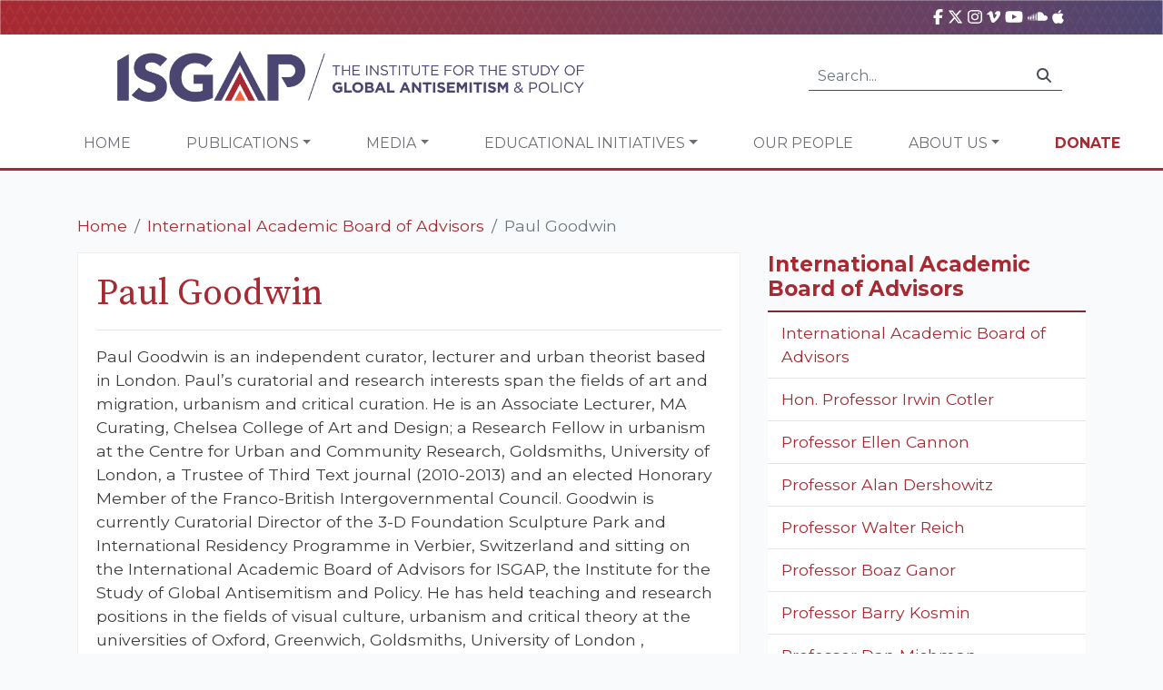

--- FILE ---
content_type: text/html; charset=UTF-8
request_url: https://isgap.org/about/international-academic-board-of-advisors/paul-goodwin/
body_size: 17918
content:
<!doctype html>
<html lang="en">
    <head>
        <!-- Required meta tags -->
        <meta charset="utf-8">
<script type="text/javascript">
/* <![CDATA[ */
var gform;gform||(document.addEventListener("gform_main_scripts_loaded",function(){gform.scriptsLoaded=!0}),document.addEventListener("gform/theme/scripts_loaded",function(){gform.themeScriptsLoaded=!0}),window.addEventListener("DOMContentLoaded",function(){gform.domLoaded=!0}),gform={domLoaded:!1,scriptsLoaded:!1,themeScriptsLoaded:!1,isFormEditor:()=>"function"==typeof InitializeEditor,callIfLoaded:function(o){return!(!gform.domLoaded||!gform.scriptsLoaded||!gform.themeScriptsLoaded&&!gform.isFormEditor()||(gform.isFormEditor()&&console.warn("The use of gform.initializeOnLoaded() is deprecated in the form editor context and will be removed in Gravity Forms 3.1."),o(),0))},initializeOnLoaded:function(o){gform.callIfLoaded(o)||(document.addEventListener("gform_main_scripts_loaded",()=>{gform.scriptsLoaded=!0,gform.callIfLoaded(o)}),document.addEventListener("gform/theme/scripts_loaded",()=>{gform.themeScriptsLoaded=!0,gform.callIfLoaded(o)}),window.addEventListener("DOMContentLoaded",()=>{gform.domLoaded=!0,gform.callIfLoaded(o)}))},hooks:{action:{},filter:{}},addAction:function(o,r,e,t){gform.addHook("action",o,r,e,t)},addFilter:function(o,r,e,t){gform.addHook("filter",o,r,e,t)},doAction:function(o){gform.doHook("action",o,arguments)},applyFilters:function(o){return gform.doHook("filter",o,arguments)},removeAction:function(o,r){gform.removeHook("action",o,r)},removeFilter:function(o,r,e){gform.removeHook("filter",o,r,e)},addHook:function(o,r,e,t,n){null==gform.hooks[o][r]&&(gform.hooks[o][r]=[]);var d=gform.hooks[o][r];null==n&&(n=r+"_"+d.length),gform.hooks[o][r].push({tag:n,callable:e,priority:t=null==t?10:t})},doHook:function(r,o,e){var t;if(e=Array.prototype.slice.call(e,1),null!=gform.hooks[r][o]&&((o=gform.hooks[r][o]).sort(function(o,r){return o.priority-r.priority}),o.forEach(function(o){"function"!=typeof(t=o.callable)&&(t=window[t]),"action"==r?t.apply(null,e):e[0]=t.apply(null,e)})),"filter"==r)return e[0]},removeHook:function(o,r,t,n){var e;null!=gform.hooks[o][r]&&(e=(e=gform.hooks[o][r]).filter(function(o,r,e){return!!(null!=n&&n!=o.tag||null!=t&&t!=o.priority)}),gform.hooks[o][r]=e)}});
/* ]]> */
</script>

        <meta name="viewport" content="width=device-width, initial-scale=1, shrink-to-fit=no">
        <link rel="apple-touch-icon" sizes="57x57" href="https://isgap.org/wp-content/themes/isgap/assets/images/ico/apple-icon-57x57.png">
        <link rel="apple-touch-icon" sizes="60x60" href="https://isgap.org/wp-content/themes/isgap/assets/images/ico/apple-icon-60x60.png">
        <link rel="apple-touch-icon" sizes="72x72" href="https://isgap.org/wp-content/themes/isgap/assets/images/ico/apple-icon-72x72.png">
        <link rel="apple-touch-icon" sizes="76x76" href="https://isgap.org/wp-content/themes/isgap/assets/images/ico/apple-icon-76x76.png">
        <link rel="apple-touch-icon" sizes="114x114" href="https://isgap.org/wp-content/themes/isgap/assets/images/ico/apple-icon-114x114.png">
        <link rel="apple-touch-icon" sizes="120x120" href="https://isgap.org/wp-content/themes/isgap/assets/images/ico/apple-icon-120x120.png">
        <link rel="apple-touch-icon" sizes="144x144" href="https://isgap.org/wp-content/themes/isgap/assets/images/ico/apple-icon-144x144.png">
        <link rel="apple-touch-icon" sizes="152x152" href="https://isgap.org/wp-content/themes/isgap/assets/images/ico/apple-icon-152x152.png">
        <link rel="apple-touch-icon" sizes="180x180" href="https://isgap.org/wp-content/themes/isgap/assets/images/ico/apple-icon-180x180.png">
        <link rel="icon" type="image/png" sizes="192x192"  href="https://isgap.org/wp-content/themes/isgap/assets/images/ico/android-icon-192x192.png">
        <link rel="icon" type="image/png" sizes="32x32" href="https://isgap.org/wp-content/themes/isgap/assets/images/ico/favicon-32x32.png">
        <link rel="icon" type="image/png" sizes="96x96" href="https://isgap.org/wp-content/themes/isgap/assets/images/ico/favicon-96x96.png">
        <link rel="icon" type="image/png" sizes="16x16" href="https://isgap.org/wp-content/themes/isgap/assets/images/ico/favicon-16x16.png">

        <!-- Google tag (gtag.js) -->
<script async src="https://www.googletagmanager.com/gtag/js?id=G-2RPNCYB3D9"></script>
<script>
  window.dataLayer = window.dataLayer || [];
  function gtag(){dataLayer.push(arguments);}
  gtag('js', new Date());

  gtag('config', 'G-2RPNCYB3D9');
</script>

        <meta name='robots' content='max-image-preview:large' />
	<style>img:is([sizes="auto" i], [sizes^="auto," i]) { contain-intrinsic-size: 3000px 1500px }</style>
	<link rel='dns-prefetch' href='//cdnjs.cloudflare.com' />
<link rel='dns-prefetch' href='//stackpath.bootstrapcdn.com' />
<link rel='dns-prefetch' href='//challenges.cloudflare.com' />
<script type="text/javascript">
/* <![CDATA[ */
window._wpemojiSettings = {"baseUrl":"https:\/\/s.w.org\/images\/core\/emoji\/16.0.1\/72x72\/","ext":".png","svgUrl":"https:\/\/s.w.org\/images\/core\/emoji\/16.0.1\/svg\/","svgExt":".svg","source":{"concatemoji":"https:\/\/isgap.org\/wp-includes\/js\/wp-emoji-release.min.js?ver=6.8.2"}};
/*! This file is auto-generated */
!function(s,n){var o,i,e;function c(e){try{var t={supportTests:e,timestamp:(new Date).valueOf()};sessionStorage.setItem(o,JSON.stringify(t))}catch(e){}}function p(e,t,n){e.clearRect(0,0,e.canvas.width,e.canvas.height),e.fillText(t,0,0);var t=new Uint32Array(e.getImageData(0,0,e.canvas.width,e.canvas.height).data),a=(e.clearRect(0,0,e.canvas.width,e.canvas.height),e.fillText(n,0,0),new Uint32Array(e.getImageData(0,0,e.canvas.width,e.canvas.height).data));return t.every(function(e,t){return e===a[t]})}function u(e,t){e.clearRect(0,0,e.canvas.width,e.canvas.height),e.fillText(t,0,0);for(var n=e.getImageData(16,16,1,1),a=0;a<n.data.length;a++)if(0!==n.data[a])return!1;return!0}function f(e,t,n,a){switch(t){case"flag":return n(e,"\ud83c\udff3\ufe0f\u200d\u26a7\ufe0f","\ud83c\udff3\ufe0f\u200b\u26a7\ufe0f")?!1:!n(e,"\ud83c\udde8\ud83c\uddf6","\ud83c\udde8\u200b\ud83c\uddf6")&&!n(e,"\ud83c\udff4\udb40\udc67\udb40\udc62\udb40\udc65\udb40\udc6e\udb40\udc67\udb40\udc7f","\ud83c\udff4\u200b\udb40\udc67\u200b\udb40\udc62\u200b\udb40\udc65\u200b\udb40\udc6e\u200b\udb40\udc67\u200b\udb40\udc7f");case"emoji":return!a(e,"\ud83e\udedf")}return!1}function g(e,t,n,a){var r="undefined"!=typeof WorkerGlobalScope&&self instanceof WorkerGlobalScope?new OffscreenCanvas(300,150):s.createElement("canvas"),o=r.getContext("2d",{willReadFrequently:!0}),i=(o.textBaseline="top",o.font="600 32px Arial",{});return e.forEach(function(e){i[e]=t(o,e,n,a)}),i}function t(e){var t=s.createElement("script");t.src=e,t.defer=!0,s.head.appendChild(t)}"undefined"!=typeof Promise&&(o="wpEmojiSettingsSupports",i=["flag","emoji"],n.supports={everything:!0,everythingExceptFlag:!0},e=new Promise(function(e){s.addEventListener("DOMContentLoaded",e,{once:!0})}),new Promise(function(t){var n=function(){try{var e=JSON.parse(sessionStorage.getItem(o));if("object"==typeof e&&"number"==typeof e.timestamp&&(new Date).valueOf()<e.timestamp+604800&&"object"==typeof e.supportTests)return e.supportTests}catch(e){}return null}();if(!n){if("undefined"!=typeof Worker&&"undefined"!=typeof OffscreenCanvas&&"undefined"!=typeof URL&&URL.createObjectURL&&"undefined"!=typeof Blob)try{var e="postMessage("+g.toString()+"("+[JSON.stringify(i),f.toString(),p.toString(),u.toString()].join(",")+"));",a=new Blob([e],{type:"text/javascript"}),r=new Worker(URL.createObjectURL(a),{name:"wpTestEmojiSupports"});return void(r.onmessage=function(e){c(n=e.data),r.terminate(),t(n)})}catch(e){}c(n=g(i,f,p,u))}t(n)}).then(function(e){for(var t in e)n.supports[t]=e[t],n.supports.everything=n.supports.everything&&n.supports[t],"flag"!==t&&(n.supports.everythingExceptFlag=n.supports.everythingExceptFlag&&n.supports[t]);n.supports.everythingExceptFlag=n.supports.everythingExceptFlag&&!n.supports.flag,n.DOMReady=!1,n.readyCallback=function(){n.DOMReady=!0}}).then(function(){return e}).then(function(){var e;n.supports.everything||(n.readyCallback(),(e=n.source||{}).concatemoji?t(e.concatemoji):e.wpemoji&&e.twemoji&&(t(e.twemoji),t(e.wpemoji)))}))}((window,document),window._wpemojiSettings);
/* ]]> */
</script>
<style id='wp-emoji-styles-inline-css' type='text/css'>

	img.wp-smiley, img.emoji {
		display: inline !important;
		border: none !important;
		box-shadow: none !important;
		height: 1em !important;
		width: 1em !important;
		margin: 0 0.07em !important;
		vertical-align: -0.1em !important;
		background: none !important;
		padding: 0 !important;
	}
</style>
<style id='classic-theme-styles-inline-css' type='text/css'>
/*! This file is auto-generated */
.wp-block-button__link{color:#fff;background-color:#32373c;border-radius:9999px;box-shadow:none;text-decoration:none;padding:calc(.667em + 2px) calc(1.333em + 2px);font-size:1.125em}.wp-block-file__button{background:#32373c;color:#fff;text-decoration:none}
</style>
<link rel='stylesheet' id='wp-components-css' href='https://isgap.org/wp-includes/css/dist/components/style.min.css?ver=6.8.2' type='text/css' media='all' />
<link rel='stylesheet' id='wp-preferences-css' href='https://isgap.org/wp-includes/css/dist/preferences/style.min.css?ver=6.8.2' type='text/css' media='all' />
<link rel='stylesheet' id='wp-block-editor-css' href='https://isgap.org/wp-includes/css/dist/block-editor/style.min.css?ver=6.8.2' type='text/css' media='all' />
<link rel='stylesheet' id='popup-maker-block-library-style-css' href='https://isgap.org/wp-content/plugins/popup-maker/dist/packages/block-library-style.css?ver=dbea705cfafe089d65f1' type='text/css' media='all' />
<link rel='stylesheet' id='cfmsync-shortcode-css' href='https://isgap.org/wp-content/plugins/captivatesync-trade/captivate-sync-assets/css/dist/shortcode-min.css?ver=3.2.2' type='text/css' media='all' />
<link rel='stylesheet' id='malihu-custom-scrollbar-plugin-css' href='https://cdnjs.cloudflare.com/ajax/libs/malihu-custom-scrollbar-plugin/3.1.5/jquery.mCustomScrollbar.min.css?ver=3.1.5' type='text/css' media='all' />
<link rel='stylesheet' id='isgap-stylesheet-css' href='https://isgap.org/wp-content/themes/isgap/assets/css/stylesheet.css?ver=33' type='text/css' media='all' />
<link rel='stylesheet' id='isgap-rebrand-stylesheet-css' href='https://isgap.org/wp-content/themes/isgap/assets/rebrand/stylesheet.css?ver=33' type='text/css' media='all' />
<link rel='stylesheet' id='font-awesome-6-css' href='https://cdnjs.cloudflare.com/ajax/libs/font-awesome/6.7.2/css/all.min.css?ver=6.8.2' type='text/css' media='all' />
<link rel='stylesheet' id='wp-pagenavi-css' href='https://isgap.org/wp-content/plugins/wp-pagenavi/pagenavi-css.css?ver=2.70' type='text/css' media='all' />
<link rel='stylesheet' id='popup-maker-site-css' href='//isgap.org/wp-content/uploads/pum/pum-site-styles.css?generated=1753440838&#038;ver=1.21.5' type='text/css' media='all' />
<link rel='stylesheet' id='gform_basic-css' href='https://isgap.org/wp-content/plugins/gravityforms/assets/css/dist/basic.min.css?ver=2.9.13' type='text/css' media='all' />
<link rel='stylesheet' id='gform_theme_components-css' href='https://isgap.org/wp-content/plugins/gravityforms/assets/css/dist/theme-components.min.css?ver=2.9.13' type='text/css' media='all' />
<link rel='stylesheet' id='gform_theme-css' href='https://isgap.org/wp-content/plugins/gravityforms/assets/css/dist/theme.min.css?ver=2.9.13' type='text/css' media='all' />
<script type="text/javascript" src="//cdnjs.cloudflare.com/ajax/libs/jquery/3.4.1/jquery.min.js?ver=6.8.2" id="jquery-js"></script>
<script type="text/javascript" src="//cdnjs.cloudflare.com/ajax/libs/jquery-cookie/1.4.1/jquery.cookie.min.js?ver=6.8.2" id="jquery-cookie-js"></script>
<script type="text/javascript" src="//cdnjs.cloudflare.com/ajax/libs/jqueryui/1.12.1/jquery-ui.min.js?ver=6.8.2" id="jquery-ui-js"></script>
<script type="text/javascript" src="//cdnjs.cloudflare.com/ajax/libs/popper.js/1.14.6/umd/popper.min.js?ver=6.8.2" id="popperjs-js"></script>
<script type="text/javascript" src="//stackpath.bootstrapcdn.com/bootstrap/4.2.1/js/bootstrap.min.js?ver=6.8.2" id="bootstrap-js"></script>
<script type="text/javascript" src="https://cdnjs.cloudflare.com/ajax/libs/malihu-custom-scrollbar-plugin/3.1.5/jquery.mCustomScrollbar.min.js?ver=3.1.5" id="malihu-custom-scrollbar-plugin-js"></script>
<script type="text/javascript" src="https://cdnjs.cloudflare.com/ajax/libs/jquery.matchHeight/0.7.2/jquery.matchHeight-min.js?ver=0.7.2" id="jquery-match-height-js"></script>
<script type="text/javascript" id="gform_gravityforms-js-extra">
/* <![CDATA[ */
var gf_global = {"gf_currency_config":{"name":"U.S. Dollar","symbol_left":"$","symbol_right":"","symbol_padding":"","thousand_separator":",","decimal_separator":".","decimals":2,"code":"USD"},"base_url":"https:\/\/isgap.org\/wp-content\/plugins\/gravityforms","number_formats":[],"spinnerUrl":"https:\/\/isgap.org\/wp-content\/plugins\/gravityforms\/images\/spinner.svg","version_hash":"b9e29f1a3d0af5d78cf40aab6e3e43cc","strings":{"newRowAdded":"New row added.","rowRemoved":"Row removed","formSaved":"The form has been saved.  The content contains the link to return and complete the form."}};
var gf_global = {"gf_currency_config":{"name":"U.S. Dollar","symbol_left":"$","symbol_right":"","symbol_padding":"","thousand_separator":",","decimal_separator":".","decimals":2,"code":"USD"},"base_url":"https:\/\/isgap.org\/wp-content\/plugins\/gravityforms","number_formats":[],"spinnerUrl":"https:\/\/isgap.org\/wp-content\/plugins\/gravityforms\/images\/spinner.svg","version_hash":"b9e29f1a3d0af5d78cf40aab6e3e43cc","strings":{"newRowAdded":"New row added.","rowRemoved":"Row removed","formSaved":"The form has been saved.  The content contains the link to return and complete the form."}};
var gform_i18n = {"datepicker":{"days":{"monday":"Mo","tuesday":"Tu","wednesday":"We","thursday":"Th","friday":"Fr","saturday":"Sa","sunday":"Su"},"months":{"january":"January","february":"February","march":"March","april":"April","may":"May","june":"June","july":"July","august":"August","september":"September","october":"October","november":"November","december":"December"},"firstDay":1,"iconText":"Select date"}};
var gf_legacy_multi = {"45":""};
var gform_gravityforms = {"strings":{"invalid_file_extension":"This type of file is not allowed. Must be one of the following:","delete_file":"Delete this file","in_progress":"in progress","file_exceeds_limit":"File exceeds size limit","illegal_extension":"This type of file is not allowed.","max_reached":"Maximum number of files reached","unknown_error":"There was a problem while saving the file on the server","currently_uploading":"Please wait for the uploading to complete","cancel":"Cancel","cancel_upload":"Cancel this upload","cancelled":"Cancelled"},"vars":{"images_url":"https:\/\/isgap.org\/wp-content\/plugins\/gravityforms\/images"}};
/* ]]> */
</script>
<script type='text/javascript' src='https://isgap.org/wp-content/plugins/bwp-minify/min/?f=wp-content/themes/isgap/assets/js/clamp.js,wp-content/themes/isgap/assets/js/isgap.js,wp-content/plugins/gravityforms/js/jquery.json.min.js,wp-content/plugins/gravityforms/js/gravityforms.min.js,wp-content/plugins/gravityforms/assets/js/dist/utils.min.js&#038;ver=20231121'></script>
<link rel="https://api.w.org/" href="https://isgap.org/wp-json/" /><link rel="alternate" title="JSON" type="application/json" href="https://isgap.org/wp-json/wp/v2/pages/1863" /><link rel="alternate" title="oEmbed (JSON)" type="application/json+oembed" href="https://isgap.org/wp-json/oembed/1.0/embed?url=https%3A%2F%2Fisgap.org%2Fabout%2Finternational-academic-board-of-advisors%2Fpaul-goodwin%2F" />
<link rel="alternate" title="oEmbed (XML)" type="text/xml+oembed" href="https://isgap.org/wp-json/oembed/1.0/embed?url=https%3A%2F%2Fisgap.org%2Fabout%2Finternational-academic-board-of-advisors%2Fpaul-goodwin%2F&#038;format=xml" />
		<style type="text/css" id="wp-custom-css">
			.video-center {
    position: relative;
    width: 100%;
    height: 100%;
    display: flex;
    align-items: center;
    justify-content: center;
    overflow: hidden; /* Ensures the video doesn't exceed the container */
}

.video-center video {
    width: 100%;
    height: 100%;
    object-fit: cover; /* Makes the video cover the container */
}
.gform_wrapper.gravity-theme #field_submit .gform-button--width-full, .gform_wrapper.gravity-theme .gform_footer .gform-button--width-full {
    text-align: center;
    width: 100%;
    background-color: #a72931;
    color: white;
	height: 3rem;
	border-color: #ffffff00;

}
.pum-theme-39771 .pum-title, .pum-theme-lightbox .pum-title {
    color: #000000;
    text-align: center;
    text-shadow: 0px 0px 0px rgba(2, 2, 2, 0.23);
    font-family: inherit;
    font-weight: 900;
    font-size: 32px;
    line-height: 36px;
}
.pum-theme-39771 .pum-container, .pum-theme-lightbox .pum-container {
    padding: 18px;
    border-radius: 3px;
    border: 8px solid #ffffff;
    box-shadow: 0px 0px 30px 0px rgba(2, 2, 2, 1.00);
    background-color: rgba(255, 255, 255, 1.00);
}
.page-id-40662 #site-header  {
	display:none;
}
.page-id-40662 .breadcrumb {
	display: none; 
}
.gform_wrapper.gravity-theme .gfield input.large, .gform_wrapper.gravity-theme .gfield select.large {
        width: 100%;
    	padding: 15px;
}
.gform_wrapper.gravity-theme #field_submit, .gform_wrapper.gravity-theme .gform_footer {
    display: flex
;
    justify-content: center;
}
.buttons-landing{
	background-color: #A72931;
    color: #fff;
    border: none;
    padding: 15px;
}
.page-id-40662 .gform-button {
	background-color: #A72931;
    color: #fff;
    border: none;
    padding: 15px;
	
}
.page-id-40662 .gform_wrapper.gravity-theme .gform_fields {
    display: flex
;
    grid-column-gap: 2%;
    -ms-grid-columns: (1fr 2%) [12];
    /* grid-row-gap: 16px; */
    grid-template-columns: repeat(12, 1fr);
    grid-template-rows: repeat(auto-fill, auto);
    /* width: 100%; */
    justify-content: center;
}
.page-id-40662 h1{
    font-family: 'Source Serif Pro', serif;
    color: #A72931;
    text-align: center;
}


.page-id-40935 #site-header {
	
	display: none;
	
}
.page-id-40935 .breadcrumb {
	
	display: none;
	
}
 .hero {
    display: flex;
    flex-wrap: wrap;
    background:
      url('https://isgap.org/wp-content/uploads/2025/05/464d0a1e-d01d-4afd-91b2-221bd9c9ee1c.png') center/cover no-repeat;
    color: #fff;
    padding: 3rem 2rem;
    justify-content: space-between;
	 width:70%;
  }

  .hero-text {
    max-width: 600px;
  }

  .hero-text h1 {
    font-size: 2.5rem;
    font-weight: bold;
    margin-bottom: 1rem;
		color:#fff;
  }

  .hero-text p {
    font-size: 1.1rem;
    margin-bottom: 1.5rem;
  }

  .cta-button {
    background-color: #be4e38;
    color: white;
    border: none;
    padding: 0.8rem 1.5rem;
    font-size: 1rem;
    border-radius: 5px;
    cursor: pointer;
  }

.form-box {
    background-color: rgba(0, 20, 50, 0.9);
    padding: 2rem;
    border-radius: 8px;
    max-width: 350px;
    margin-top: 1rem;
    position: absolute;
    right: 50px;
    top: 0;
}

  .form-box h2 {
    font-size: 1.2rem;
    text-align: center;
    margin-bottom: 1rem;
		color:#fff;
  }

  .form-box span {
    font-size: 0.9rem;
    display: block;
    margin-top: 0.2rem;
  }

  .form-box input {
    width: 100%;
    padding: 0.6rem;
    margin: 0.5rem 0;
    border: none;
    border-radius: 4px;
  }

 .form-box {
    background-color: rgb(75 69 113);
    padding: 2rem;
    border-radius: 8px;
    max-width: 350px;
    margin-top: 1rem;
    position: absolute;
    right: 50px;
    top: 0;
}

  .content {
    display: flex;
    flex-wrap: wrap;
    justify-content: space-between;
    padding: 1rem;
    gap: 2rem;
  }

.accordion {
    flex: 1;
    min-width: 280px;
    max-width: 890px;
}

.accordion-toggle {
  background-color: #4b4571;
  color: white;
  padding: 1rem;
  border: none;
  width: 100%;
  text-align: left;
  cursor: pointer;
  font-size: 1rem;
  margin-bottom: 0.2rem;
  border-radius: 4px;
}

.accordion-content {
  background-color: white;
  padding: 1rem;
  display: block; /* Changed from 'none' to 'block' */
  border: 1px solid #ccc;
  border-radius: 4px;
  margin-bottom: 1rem;
}

.accordion-content li {
  margin-bottom: 0.8rem;
  position: relative;
  padding-left: 1.2rem;
}

.accordion-content li::before {
  content: "✔";
  position: absolute;
  left: 0;
  color: #0c1e3a;
}

.facts-box {
    background-color: #f2f2f2;
    padding: 1.5rem;
    border-radius: 6px;
    max-width: 400px;
    flex: 1;
    margin-top: 15%;
}

  .facts-box h3 {
    font-size: 1.3rem;
    margin-bottom: 1rem;
    color: #0c1e3a;
  }

  .facts-box ul {
    list-style-type: disc;
    padding-left: 1.2rem;
  }

  .facts-box li {
    margin-bottom: 1rem;
    color: #333;
  }

  @media (max-width: 768px) {
    .hero {
      flex-direction: column;
      align-items: flex-start;
    }

    .form-box {
      margin-top: 2rem;
    }

    .content {
      flex-direction: column;
    }
  }
.page-id-41025 .nav-container {
 display:none!important;	
}

.page-id-41025 .breadcrumb{
	
	display:none !important;
	
}
.page-id-41025 .container{
	
	max-width:1440px !important;
}
.page-id-41024 .single-item-container {
    background-color: #f9fafb !important;
    border: 0px solid #EEE !important;
    padding: 20px;
}
.page-id-41025  .post-header {

	display:none;
}

.gform_wrapper.gravity-theme #field_submit .gform-button--width-full, .gform_wrapper.gravity-theme .gform_footer .gform-button--width-full {
    text-align: center;
    width: 100%;
    background-color: #f26539;
    color: white;
    height: 3rem;
    border-color: #ffffff00;
}

		</style>
		
        <title>Paul Goodwin &raquo; ISGAP</title>

        <script>
            var disqus_shortname = 'isgap';

            // Browser Update Notice:
            var $buoop = {required:{e:-4,f:-3,o:-3,s:-1,c:-3},insecure:true,api:2019.05 }; 
            function $buo_f(){ 
                    var e = document.createElement("script"); 
                    e.src = "//browser-update.org/update.min.js"; 
                    document.body.appendChild(e);
            };
            try {document.addEventListener("DOMContentLoaded", $buo_f,false)}
            catch(e){window.attachEvent("onload", $buo_f)}

            //FB SDK
            (function(d, s, id) {
            var js, fjs = d.getElementsByTagName(s)[0];
            if (d.getElementById(id)) return;
            js = d.createElement(s); js.id = id;
            js.src = "//connect.facebook.net/en_US/sdk.js#xfbml=1&version=v2.3";
            fjs.parentNode.insertBefore(js, fjs);
            }(document, 'script', 'facebook-jssdk'));


        </script>

        <!-- Global site tag (gtag.js) - Google Analytics -->
        <script async src="https://www.googletagmanager.com/gtag/js?id=UA-69532664-1"></script>
        <script>
            window.dataLayer = window.dataLayer || [];
            function gtag(){dataLayer.push(arguments);}
            gtag('js', new Date());
            gtag('config', 'UA-69532664-1');
        </script>
        
        <script src="https://cdnjs.cloudflare.com/ajax/libs/font-awesome/6.7.2/js/all.min.js" integrity="sha512-b+nQTCdtTBIRIbraqNEwsjB6UvL3UEMkXnhzd8awtCYh0Kcsjl9uEgwVFVbhoj3uu1DO1ZMacNvLoyJJiNfcvg==" crossorigin="anonymous" referrerpolicy="no-referrer"></script>
        <script>
  const toggles = document.querySelectorAll(".accordion-toggle");

  toggles.forEach((toggle) => {
    toggle.addEventListener("click", () => {
      const content = toggle.nextElementSibling;
      const isOpen = content.style.display === "block";
      document.querySelectorAll(".accordion-content").forEach((el) => {
        el.style.display = "none";
      });
      content.style.display = isOpen ? "none" : "block";
    });
  });
</script>

    </head>

    <body class="wp-singular page-template-default page page-id-1863 page-child parent-pageid-209 wp-theme-isgap">
        <div id="fb-root"></div>

        <header id="site-header">
            <div class="header-main">
                <div class="header-toolbox">
                    <div class="container d-flex justify-content-end">
                        <div class="mr-4">
                            <a title="ISGAP on Facebook" href="https://www.facebook.com/ISGAPINTERNATIONAL"><i class="fab fa-facebook-f"></i></a>
                            <a title="ISGAP on X" href="https://twitter.com/isgap" target="_BLANK"><i class="fa-brands fa-x-twitter"></i></a>
                            <a title="ISGAP on Instagram" href="https://www.instagram.com/isgapinternational/" target="_BLANK"><i class="fab fa-instagram"></i></a>
                            <a title="ISGAP on vimeo" href="https://vimeo.com/user2579938/videos"><i class="fab fa-vimeo-v"></i></a>
                            <a title="ISGAP on YouTube" href="https://www.youtube.com/channel/UCpxBeZ34oEMdT19oCRFhFLQ" target="_BLANK"><i class="fab fa-youtube"></i></a>
                            <a title="ISGAP on SoundCloud" href="https://soundcloud.com/isgap" target="_BLANK"><i class="fab fa-soundcloud"></i></a>
                            <a title="ISGAP on PodCastApple" href="https://podcasts.apple.com/us/podcast/featuring-elite-experts-combating/id1125390992?mt=2" target="_BLANK"><i class="fab fa-apple"></i></a>

                        </div>
    
                        <!--
                        <div class="i18n-selector">
                            <img src="assets/images/flag/en-us.png" width="16" /> English<small><i class="fas fa-chevron-down"></i></small>
                        </div>
                        -->
                    </div>
                </div>

                <div class="container-fluid header-main-container">
                    <div class="row">
                        <div class="col-md-6">
                            <a href="/"><img src="https://isgap.org/wp-content/themes/isgap/assets/rebrand/logo.png" width="100%" alt="ISGAP" class="img-fluid global-logo" /></a>
                        </div>

                        <div class="col-md-6 d-flex justify-content-end align-items-center">        
                            <div class="d-none d-lg-block">
                                <form class="input-group search-form" action="/">
                                    <input class="form-control py-2" type="text" placeholder="Search..." name="s">
                                    <span class="input-group-append">
                                        <div class="input-group-text"><i class="fas fa-search"></i></div>
                                    </span>
                                </form>
                            </div>
                        </div>
                    </div>
                </div>
            </div>

            <div class="container-fluid">
                <div class="row nav-container d-flex justify-content-around">
                    <nav class="navbar navbar-expand-lg navbar-light">
                        <button class="navbar-toggler" type="button" data-toggle="collapse" data-target="#navbarSupportedContent" aria-controls="navbarSupportedContent" aria-expanded="false" aria-label="Toggle navigation">
                            <span class="navbar-toggler-icon"></span>
                        </button>

                        <div class="collapse navbar-collapse" id="navbarSupportedContent">
                            
                            <ul id="menu-main-navigation" class="navbar-nav"><li itemscope="itemscope" itemtype="https://www.schema.org/SiteNavigationElement" id="menu-item-14511" class="menu-item menu-item-type-post_type menu-item-object-page menu-item-home menu-item-14511 nav-item"><a title="Home" href="https://isgap.org/" class="nav-link">Home</a></li>
<li itemscope="itemscope" itemtype="https://www.schema.org/SiteNavigationElement" id="menu-item-14514" class="menu-item menu-item-type-custom menu-item-object-custom menu-item-has-children dropdown menu-item-14514 nav-item"><a title="Publications" href="#" data-toggle="dropdown" aria-haspopup="true" aria-expanded="false" class="dropdown-toggle nav-link" id="menu-item-dropdown-14514">Publications</a>
<ul class="dropdown-menu" aria-labelledby="menu-item-dropdown-14514" role="menu">
	<li itemscope="itemscope" itemtype="https://www.schema.org/SiteNavigationElement" id="menu-item-35356" class="menu-item menu-item-type-post_type menu-item-object-page menu-item-35356 nav-item"><a title="Follow the Money: Qatar and the Muslim Brotherhood Funding of Higher Education in the United States" href="https://isgap.org/follow-the-money/" class="dropdown-item">Follow the Money: Qatar and the Muslim Brotherhood Funding of Higher Education in the United States</a></li>
	<li itemscope="itemscope" itemtype="https://www.schema.org/SiteNavigationElement" id="menu-item-14520" class="menu-item menu-item-type-custom menu-item-object-custom menu-item-14520 nav-item"><a title="ISGAP Books" href="/books" class="dropdown-item">ISGAP Books</a></li>
	<li itemscope="itemscope" itemtype="https://www.schema.org/SiteNavigationElement" id="menu-item-14517" class="menu-item menu-item-type-custom menu-item-object-custom menu-item-14517 nav-item"><a title="Flashpoint" href="/flashpoint" class="dropdown-item">Flashpoint</a></li>
	<li itemscope="itemscope" itemtype="https://www.schema.org/SiteNavigationElement" id="menu-item-14523" class="menu-item menu-item-type-post_type menu-item-object-page menu-item-14523 nav-item"><a title="Occasional Paper Series" href="https://isgap.org/isgap-paper-series/" class="dropdown-item">Occasional Paper Series</a></li>
	<li itemscope="itemscope" itemtype="https://www.schema.org/SiteNavigationElement" id="menu-item-34039" class="menu-item menu-item-type-custom menu-item-object-custom menu-item-34039 nav-item"><a title="NSJP Report" href="https://isgap.org/wp-content/uploads/2019/10/NSJP-2019-ISGAP-Report-Long-Version.pdf" class="dropdown-item">NSJP Report</a></li>
	<li itemscope="itemscope" itemtype="https://www.schema.org/SiteNavigationElement" id="menu-item-27691" class="menu-item menu-item-type-post_type menu-item-object-page menu-item-27691 nav-item"><a title="Policy Paper Series" href="https://isgap.org/policy-paper-series/" class="dropdown-item">Policy Paper Series</a></li>
	<li itemscope="itemscope" itemtype="https://www.schema.org/SiteNavigationElement" id="menu-item-41289" class="menu-item menu-item-type-post_type menu-item-object-page menu-item-41289 nav-item"><a title="International Journal of Alterity" href="https://isgap.org/international-journal-of-alterity/" class="dropdown-item">International Journal of Alterity</a></li>
</ul>
</li>
<li itemscope="itemscope" itemtype="https://www.schema.org/SiteNavigationElement" id="menu-item-14529" class="menu-item menu-item-type-custom menu-item-object-custom menu-item-has-children dropdown menu-item-14529 nav-item"><a title="Media" href="#" data-toggle="dropdown" aria-haspopup="true" aria-expanded="false" class="dropdown-toggle nav-link" id="menu-item-dropdown-14529">Media</a>
<ul class="dropdown-menu" aria-labelledby="menu-item-dropdown-14529" role="menu">
	<li itemscope="itemscope" itemtype="https://www.schema.org/SiteNavigationElement" id="menu-item-36955" class="menu-item menu-item-type-post_type menu-item-object-page menu-item-36955 nav-item"><a title="Fighting Antisemitism – The ISGAP Hour on JBS" href="https://isgap.org/fighting-antisemitism-the-isgap-hour/" class="dropdown-item">Fighting Antisemitism – The ISGAP Hour on JBS</a></li>
	<li itemscope="itemscope" itemtype="https://www.schema.org/SiteNavigationElement" id="menu-item-14532" class="menu-item menu-item-type-custom menu-item-object-custom menu-item-14532 nav-item"><a title="Videos" href="/media" class="dropdown-item">Videos</a></li>
	<li itemscope="itemscope" itemtype="https://www.schema.org/SiteNavigationElement" id="menu-item-42810" class="menu-item menu-item-type-post_type menu-item-object-page menu-item-42810 nav-item"><a title="Follow the Money: Podcast Series" href="https://isgap.org/podcast-series-on-follow-the-money/" class="dropdown-item">Follow the Money: Podcast Series</a></li>
</ul>
</li>
<li itemscope="itemscope" itemtype="https://www.schema.org/SiteNavigationElement" id="menu-item-14538" class="menu-item menu-item-type-custom menu-item-object-custom menu-item-has-children dropdown menu-item-14538 nav-item"><a title="Educational Initiatives" href="#" data-toggle="dropdown" aria-haspopup="true" aria-expanded="false" class="dropdown-toggle nav-link" id="menu-item-dropdown-14538">Educational Initiatives</a>
<ul class="dropdown-menu" aria-labelledby="menu-item-dropdown-14538" role="menu">
	<li itemscope="itemscope" itemtype="https://www.schema.org/SiteNavigationElement" id="menu-item-14544" class="menu-item menu-item-type-post_type menu-item-object-page menu-item-14544 nav-item"><a title="ISGAP-Oxbridge Summer Institute" href="https://isgap.org/summer-institute/" class="dropdown-item">ISGAP-Oxbridge Summer Institute</a></li>
	<li itemscope="itemscope" itemtype="https://www.schema.org/SiteNavigationElement" id="menu-item-42855" class="menu-item menu-item-type-post_type menu-item-object-page menu-item-42855 nav-item"><a title="ISGAP Postdoctoral Fellowships" href="https://isgap.org/fellowships/" class="dropdown-item">ISGAP Postdoctoral Fellowships</a></li>
	<li itemscope="itemscope" itemtype="https://www.schema.org/SiteNavigationElement" id="menu-item-44026" class="menu-item menu-item-type-post_type menu-item-object-page menu-item-44026 nav-item"><a title="ISGAP-UK Programming 2025-2026" href="https://isgap.org/isgap-uk-programming/" class="dropdown-item">ISGAP-UK Programming 2025-2026</a></li>
	<li itemscope="itemscope" itemtype="https://www.schema.org/SiteNavigationElement" id="menu-item-39108" class="menu-item menu-item-type-post_type menu-item-object-page menu-item-39108 nav-item"><a title="Certificate Program in Critical Contemporary Antisemitism Studies" href="https://isgap.org/certificate-program/" class="dropdown-item">Certificate Program in Critical Contemporary Antisemitism Studies</a></li>
	<li itemscope="itemscope" itemtype="https://www.schema.org/SiteNavigationElement" id="menu-item-14550" class="menu-item menu-item-type-custom menu-item-object-custom menu-item-14550 nav-item"><a title="International Seminar Series" href="/seminar-series/" class="dropdown-item">International Seminar Series</a></li>
	<li itemscope="itemscope" itemtype="https://www.schema.org/SiteNavigationElement" id="menu-item-41304" class="menu-item menu-item-type-post_type menu-item-object-page menu-item-41304 nav-item"><a title="ISGAP Academic Workshop" href="https://isgap.org/isgap-academic-workshop/" class="dropdown-item">ISGAP Academic Workshop</a></li>
	<li itemscope="itemscope" itemtype="https://www.schema.org/SiteNavigationElement" id="menu-item-41334" class="menu-item menu-item-type-post_type menu-item-object-page menu-item-41334 nav-item"><a title="Microgrant Funding" href="https://isgap.org/microgrant-funding/" class="dropdown-item">Microgrant Funding</a></li>
	<li itemscope="itemscope" itemtype="https://www.schema.org/SiteNavigationElement" id="menu-item-32245" class="menu-item menu-item-type-post_type menu-item-object-page menu-item-32245 nav-item"><a title="Course Curriculum Resources" href="https://isgap.org/summer-institute/course-curriculum-2021/" class="dropdown-item">Course Curriculum Resources</a></li>
	<li itemscope="itemscope" itemtype="https://www.schema.org/SiteNavigationElement" id="menu-item-24414" class="menu-item menu-item-type-custom menu-item-object-custom menu-item-24414 nav-item"><a title="Digital Research Center" href="https://isgapdrc.org/" class="dropdown-item">Digital Research Center</a></li>
	<li itemscope="itemscope" itemtype="https://www.schema.org/SiteNavigationElement" id="menu-item-30849" class="menu-item menu-item-type-post_type menu-item-object-page menu-item-30849 nav-item"><a title="ISGAP-Woolf Institute International Conference, Global Antisemitism: ‎A Crisis of Modernity Revisited" href="https://isgap.org/cambridge-conference/" class="dropdown-item">ISGAP-Woolf Institute International Conference, Global Antisemitism: ‎A Crisis of Modernity Revisited</a></li>
	<li itemscope="itemscope" itemtype="https://www.schema.org/SiteNavigationElement" id="menu-item-14553" class="menu-item menu-item-type-post_type menu-item-object-page menu-item-14553 nav-item"><a title="ISGAP African and Jewish Diaspora Homeland Studies Program" href="https://isgap.org/isgap-african-and-jewish-diaspora-homeland-studies-program/" class="dropdown-item">ISGAP African and Jewish Diaspora Homeland Studies Program</a></li>
	<li itemscope="itemscope" itemtype="https://www.schema.org/SiteNavigationElement" id="menu-item-14547" class="menu-item menu-item-type-post_type menu-item-object-page menu-item-14547 nav-item"><a title="ISGAP-Oxford Civil Servants Program" href="https://isgap.org/civil-servants/" class="dropdown-item">ISGAP-Oxford Civil Servants Program</a></li>
	<li itemscope="itemscope" itemtype="https://www.schema.org/SiteNavigationElement" id="menu-item-14526" class="menu-item menu-item-type-post_type menu-item-object-page menu-item-14526 nav-item"><a title="ISGAP-Hochberg Family Library" href="https://isgap.org/hochberg-family-library/" class="dropdown-item">ISGAP-Hochberg Family Library</a></li>
</ul>
</li>
<li itemscope="itemscope" itemtype="https://www.schema.org/SiteNavigationElement" id="menu-item-14562" class="menu-item menu-item-type-post_type menu-item-object-page menu-item-14562 nav-item"><a title="Our People" href="https://isgap.org/our-people/" class="nav-link">Our People</a></li>
<li itemscope="itemscope" itemtype="https://www.schema.org/SiteNavigationElement" id="menu-item-14565" class="menu-item menu-item-type-custom menu-item-object-custom menu-item-has-children dropdown menu-item-14565 nav-item"><a title="About Us" href="#" data-toggle="dropdown" aria-haspopup="true" aria-expanded="false" class="dropdown-toggle nav-link" id="menu-item-dropdown-14565">About Us</a>
<ul class="dropdown-menu" aria-labelledby="menu-item-dropdown-14565" role="menu">
	<li itemscope="itemscope" itemtype="https://www.schema.org/SiteNavigationElement" id="menu-item-14568" class="menu-item menu-item-type-custom menu-item-object-custom menu-item-14568 nav-item"><a title="About ISGAP" href="/about/" class="dropdown-item">About ISGAP</a></li>
	<li itemscope="itemscope" itemtype="https://www.schema.org/SiteNavigationElement" id="menu-item-14571" class="menu-item menu-item-type-post_type menu-item-object-page menu-item-14571 nav-item"><a title="Mission Statement" href="https://isgap.org/about/mission-statement/" class="dropdown-item">Mission Statement</a></li>
</ul>
</li>
<li itemscope="itemscope" itemtype="https://www.schema.org/SiteNavigationElement" id="menu-item-14574" class="menu-item menu-item-type-post_type menu-item-object-page menu-item-14574 nav-item"><a title="Donate" href="https://isgap.org/about/donate/" class="nav-link">Donate</a></li>
</ul>
                            <div class="d-lg-none mb-2">
                                <form class="input-group input-group-sm search-form" action="/">
                                    <input class="form-control form-control-sm py-2" type="text" name="s" placeholder="Search...">
                                    <span class="input-group-append">
                                        <div class="input-group-text input-group-text-sm"><i class="fas fa-search"></i></div>
                                    </span>
                                </form>
                            </div>
                        </div>
                    </nav>
                </div>
            </div>
        </header>

        <div id="body">

<div class="container py-5">
    <nav aria-label="breadcrumb"><ol class="breadcrumb"><li class="breadcrumb-item"><a href="/">Home</a></li><li class="breadcrumb-item"><a href="https://isgap.org/about/international-academic-board-of-advisors/">International Academic Board of Advisors</a></li><li class="breadcrumb-item active" aria-current="page">Paul Goodwin</li></ol></nav>
    <div class="row">

        <div class="col-lg-8">

            <main>

                <div class="single-item-container">
                    
<article id="post-1863" class="post-1863 page type-page status-publish hentry">

    <header class="post-header">

        <h1>Paul Goodwin</h1><hr />

    </header>

    
    <div class="post-content clearfix">
        <div style="display: none;"><img decoding="async" src="https://isgap.org/wp-content/uploads/2025/06/Paul-Goodwin-link-preview.png" alt="Social Preview" /></div>
<p><span style="font-weight: 400;">Paul Goodwin is an independent curator, lecturer and urban theorist based in London. Paul’s curatorial and research interests span the fields of art and migration, urbanism and critical curation. He is an Associate Lecturer, MA Curating, Chelsea College of Art and Design; a Research Fellow in urbanism at the Centre for Urban and Community Research, Goldsmiths, University of London, a Trustee of Third Text journal (2010-2013) and an elected Honorary Member of the Franco-British Intergovernmental Council. Goodwin is currently Curatorial Director of the 3-D Foundation Sculpture Park and International Residency Programme in Verbier, Switzerland and sitting on the International Academic Board of Advisors for ISGAP, the Institute for the Study of Global Antisemitism and Policy. He has held teaching and research positions in the fields of visual culture, urbanism and critical theory at the universities of Oxford, Greenwich, Goldsmiths, University of London , University of Paris, Diderot – Paris 7, Connecticut State University, USA and Stanford University Centre in Oxford.</span></p>
<p>&nbsp;</p>
    </div>

</article>                </div>

            </main>

        </div>

        <div class="col-lg-4">
            
            
<aside class="primary-sidebar"
    role="complementary"
    itemscope="itemscope",
	itemtype="https://schema.org/WPSideBar"
    tabindex="-1">    

    

        <div class="widget widget-pagenav">

            <h4 class="widget-title">International Academic Board of Advisors</h4>

            <div class="widget-body">
                <ul>
                    <li class="">
                            <a href="https://isgap.org/about/international-academic-board-of-advisors/">International Academic Board of Advisors</a>
                    </li>

                                            <li class="">
                            <a href="https://isgap.org/about/international-academic-board-of-advisors/hon-professor-irwin-cotler/">Hon. Professor Irwin Cotler</a>
                        </li>
                                            <li class="">
                            <a href="https://isgap.org/about/international-academic-board-of-advisors/professor-ellen-cannon/">Professor Ellen Cannon</a>
                        </li>
                                            <li class="">
                            <a href="https://isgap.org/about/international-academic-board-of-advisors/professor-alan-dershowitz/">Professor Alan Dershowitz</a>
                        </li>
                                            <li class="">
                            <a href="https://isgap.org/about/international-academic-board-of-advisors/professor-walter-reich/">Professor Walter Reich</a>
                        </li>
                                            <li class="">
                            <a href="https://isgap.org/about/international-academic-board-of-advisors/professor-boaz-ganor/">Professor Boaz Ganor</a>
                        </li>
                                            <li class="">
                            <a href="https://isgap.org/about/international-academic-board-of-advisors/professor-barry-kosmin/">Professor Barry Kosmin</a>
                        </li>
                                            <li class="">
                            <a href="https://isgap.org/about/international-academic-board-of-advisors/professor-dan-michman/">Professor Dan Michman</a>
                        </li>
                                            <li class="">
                            <a href="https://isgap.org/about/international-academic-board-of-advisors/dr-robert-satloff/">Dr. Robert Satloff</a>
                        </li>
                                            <li class="">
                            <a href="https://isgap.org/about/international-academic-board-of-advisors/professor-ruth-r-wisse/">Professor Ruth R. Wisse</a>
                        </li>
                                            <li class="">
                            <a href="https://isgap.org/about/international-academic-board-of-advisors/professor-anne-bayefsky/">Professor Anne Bayefsky</a>
                        </li>
                                            <li class="">
                            <a href="https://isgap.org/about/international-academic-board-of-advisors/professor-katya-gibel-mevorach/">Professor Katya Gibel Mevorach</a>
                        </li>
                                            <li class="">
                            <a href="https://isgap.org/about/international-academic-board-of-advisors/professor-doron-ben-atar/">Professor Doron Ben-Atar</a>
                        </li>
                                            <li class="">
                            <a href="https://isgap.org/about/international-academic-board-of-advisors/dr-catherine-chatterley/">Dr. Catherine Chatterley</a>
                        </li>
                                            <li class="">
                            <a href="https://isgap.org/about/international-academic-board-of-advisors/dr-shalem-coulibaly/">Dr. Shalem Coulibaly</a>
                        </li>
                                            <li class="">
                            <a href="https://isgap.org/about/international-academic-board-of-advisors/professor-irving-abella/">Professor Irving Abella</a>
                        </li>
                                            <li class="">
                            <a href="https://isgap.org/about/international-academic-board-of-advisors/dr-arnold-dashefsky/">Dr. Arnold Dashefsky</a>
                        </li>
                                            <li class="">
                            <a href="https://isgap.org/about/international-academic-board-of-advisors/professor-benny-morris/">Professor Benny Morris</a>
                        </li>
                                            <li class="">
                            <a href="https://isgap.org/about/international-academic-board-of-advisors/dr-raphael-fischler/">Dr. Raphael Fischler</a>
                        </li>
                                            <li class="">
                            <a href="https://isgap.org/about/international-academic-board-of-advisors/professor-mark-gelber/">Professor Mark Gelber</a>
                        </li>
                                            <li class="active">
                            <a href="https://isgap.org/about/international-academic-board-of-advisors/paul-goodwin/">Paul Goodwin</a>
                        </li>
                                            <li class="">
                            <a href="https://isgap.org/about/international-academic-board-of-advisors/professor-uzi-rabi/">Professor Uzi Rabi</a>
                        </li>
                                            <li class="">
                            <a href="https://isgap.org/about/international-academic-board-of-advisors/dr-paul-iganski/">Dr. Paul Iganski</a>
                        </li>
                                            <li class="">
                            <a href="https://isgap.org/about/international-academic-board-of-advisors/joseph-joffe/">Josef Joffe</a>
                        </li>
                                            <li class="">
                            <a href="https://isgap.org/about/international-academic-board-of-advisors/professor-sunni-ali/">Professor Sunni Ali</a>
                        </li>
                                            <li class="">
                            <a href="https://isgap.org/about/international-academic-board-of-advisors/professor-stanley-katz/">Professor Stanley Katz</a>
                        </li>
                                            <li class="">
                            <a href="https://isgap.org/about/international-academic-board-of-advisors/professor-yossi-shain/">Professor Yossi Shain</a>
                        </li>
                                            <li class="">
                            <a href="https://isgap.org/about/international-academic-board-of-advisors/tadas-leoncikas/">Tadas Leoncikas</a>
                        </li>
                                            <li class="">
                            <a href="https://isgap.org/about/international-academic-board-of-advisors/professor-martha-nussbaum/">Professor Martha Nussbaum</a>
                        </li>
                                            <li class="">
                            <a href="https://isgap.org/about/international-academic-board-of-advisors/dr-emanuele-ottolenghi/">Dr. Emanuele Ottolenghi</a>
                        </li>
                                            <li class="">
                            <a href="https://isgap.org/about/international-academic-board-of-advisors/dr-shalem-coulibaly-2/">Dr. Shalem Coulibaly</a>
                        </li>
                                            <li class="">
                            <a href="https://isgap.org/about/international-academic-board-of-advisors/professor-antony-polonsky/">Professor Antony Polonsky</a>
                        </li>
                                            <li class="">
                            <a href="https://isgap.org/about/international-academic-board-of-advisors/professor-ceri-peach/">Professor Ceri Peach</a>
                        </li>
                                            <li class="">
                            <a href="https://isgap.org/about/international-academic-board-of-advisors/matthias-jakob-becker/">Dr. Matthias Jakob Becker</a>
                        </li>
                                            <li class="">
                            <a href="https://isgap.org/about/international-academic-board-of-advisors/professor-dina-porat/">Professor Dina Porat</a>
                        </li>
                                            <li class="">
                            <a href="https://isgap.org/about/international-academic-board-of-advisors/professor-alvin-rosenfeld/">Professor Alvin Rosenfeld</a>
                        </li>
                                            <li class="">
                            <a href="https://isgap.org/about/international-academic-board-of-advisors/professor-michael-safier/">Professor Michael Safier</a>
                        </li>
                                            <li class="">
                            <a href="https://isgap.org/about/international-academic-board-of-advisors/professor-ansel-brown/">Professor Ansel Brown</a>
                        </li>
                                            <li class="">
                            <a href="https://isgap.org/about/international-academic-board-of-advisors/professor-victor-j-seidler/">Professor Victor J. Seidler</a>
                        </li>
                                            <li class="">
                            <a href="https://isgap.org/about/international-academic-board-of-advisors/professor-milton-shain/">Professor Milton Shain</a>
                        </li>
                                            <li class="">
                            <a href="https://isgap.org/about/international-academic-board-of-advisors/professor-john-solomos/">Professor John Solomos</a>
                        </li>
                                            <li class="">
                            <a href="https://isgap.org/about/international-academic-board-of-advisors/professor-robert-sternberg/">Professor Robert Sternberg</a>
                        </li>
                                            <li class="">
                            <a href="https://isgap.org/about/international-academic-board-of-advisors/dr-anna-szekely/">Dr. Anna Szekely</a>
                        </li>
                                            <li class="">
                            <a href="https://isgap.org/about/international-academic-board-of-advisors/professor-eli-avraham/">Professor Eli Avraham</a>
                        </li>
                                            <li class="">
                            <a href="https://isgap.org/about/international-academic-board-of-advisors/dr-michael-tal/">Dr. Michael Tal</a>
                        </li>
                                            <li class="">
                            <a href="https://isgap.org/about/international-academic-board-of-advisors/dr-nachama-tec/">Dr. Nachama Tec</a>
                        </li>
                                            <li class="">
                            <a href="https://isgap.org/about/international-academic-board-of-advisors/professor-giuseppe-cecere/">Professor Giuseppe Cecere</a>
                        </li>
                                            <li class="">
                            <a href="https://isgap.org/about/international-academic-board-of-advisors/professor-shmuel-trigano/">Professor Shmuel Trigano</a>
                        </li>
                                            <li class="">
                            <a href="https://isgap.org/about/international-academic-board-of-advisors/professor-gil-troy/">Professor Gil Troy</a>
                        </li>
                                            <li class="">
                            <a href="https://isgap.org/about/international-academic-board-of-advisors/professor-irena-veisaite/">Professor Irena Veisaite</a>
                        </li>
                                            <li class="">
                            <a href="https://isgap.org/about/international-academic-board-of-advisors/professor-morton-weinfeld/">Professor Morton Weinfeld</a>
                        </li>
                                            <li class="">
                            <a href="https://isgap.org/about/international-academic-board-of-advisors/professor-ghilad-zuckermann/">Professor Ghil’ad Zuckermann</a>
                        </li>
                                            <li class="">
                            <a href="https://isgap.org/about/international-academic-board-of-advisors/professor-r-amy-elman/">Professor R. Amy Elman</a>
                        </li>
                                            <li class="">
                            <a href="https://isgap.org/about/international-academic-board-of-advisors/mandisa-fatyela/">Mandisa Fatyela</a>
                        </li>
                                            <li class="">
                            <a href="https://isgap.org/about/international-academic-board-of-advisors/pedro-j-gonzalez/">Pedro J. Gonzalez</a>
                        </li>
                                            <li class="">
                            <a href="https://isgap.org/about/international-academic-board-of-advisors/professor-marlene-grossman/">Professor Marlene Grossman</a>
                        </li>
                                            <li class="">
                            <a href="https://isgap.org/about/international-academic-board-of-advisors/professor-hu-hao/">Professor Hu Hao</a>
                        </li>
                                            <li class="">
                            <a href="https://isgap.org/about/international-academic-board-of-advisors/professor-david-patterson/">Professor David Patterson</a>
                        </li>
                    
                </ul>

            </div>

        </div>

    
<div class="widget subscribe-widget">

    <h3>Stay Informed</h3>

    <div class="widget-body">

        <p>Sign up for the ISGAP email newsletter</p>

<form class="widget_signup clearfix ctct-custom-form" method="post" id="email_signup_form" action="https://isgap.us2.list-manage.com/subscribe/post?u=511acb5e37156b40212c426f0&amp;id=b41c9eedeb">
    <input type="email" value="" class="form-control-lg" name="EMAIL" class="required email" id="mce-EMAIL" placeholder="E-mail address..." value="" maxlength="80">
	<button type="submit" class="btn btn-lg btn-outline-light" style="color:white;">&raquo;</button>
</form>

<div class="email-success success text-center mt-2" style="display: none;"><i class="far fa-check-circle"></i> Thank you for signing up!</div>

<script>

/*
$(document).ready(function($) {
    $('.widget_signup button').click(function(e) {
        var data = {
            email: $(this).parent().find('input[type=email]').val()
        };

        $.post('/api/v1/contact', data, function(response) {
        	console.log(response);
            if (response.status === 'invalid_email') {
                alert('Please enter a valid email address.');
            } else if (response.status === 'success') {
            	$('.widget_signup button').prop('disabled', true);
                $('.email-success').fadeIn();
            }
        }, 'json');

        return e.preventDefault();
    })
});
*/
</script>
    </div>

</div>

</aside>
                
        </div>

    </div>

</div>


        </div> <!-- /#body -->

        <footer>
            <div class="container">
                <div class="row pt-5 pb-4">
                    <div class="col text-center org-info">
                        <h4 class="mb-3">The Institute for the Study of Global Antisemitism and Policy</h4>
                                                        			             <strong>Mailing Address (Florida):</strong> 9429 Harding Avenue, Suite 132 | Miami Beach, FL 33154<br />
                            			             <strong>Mailing Address (New York):</strong> 450 Park Avenue South, 3rd Floor | New York, NY 10016<br />
			             <strong>Phone:</strong> (212) 230-1840 | <strong>Fax:</strong> (212) 230-1842 | <strong>E-mail:</strong> <a href="/cdn-cgi/l/email-protection" class="__cf_email__" data-cfemail="0b62656d644b62786c6a7b2564796c">[email&#160;protected]</a>

                        <hr />

                        <p>
                            <a class="social-icon" target="_BLANK" href="https://www.facebook.com/ISGAPINTERNATIONAL" title="Like ISGAP on Facebook"><i class="fab fa-facebook-f"></i></a>
                            <a class="social-icon" target="_BLANK" href="https://x.com/isgap" title="Follow ISGAP on X"><i class="fa-brands fa-x-twitter"></i></a>
                            <a class="social-icon" target="_BLANK" href="https://www.instagram.com/isgapinternational/" title="Follow ISGAP on Instagram"><i class="fab fa-instagram"></i></a>
                            <a class="social-icon" target="_BLANK" href="https://vimeo.com/user2579938/videos" title="Follow ISGAP on Vimeo"><i class="fab fa-vimeo-v"></i></a>
                            <a class="social-icon" target="_BLANK" href="https://www.youtube.com/channel/UCpxBeZ34oEMdT19oCRFhFLQ" title="Follow ISGAP on Youtube"><i class="fab fa-youtube"></i></a>
                            <a class="social-icon" target="_BLANK" href="https://soundcloud.com/isgap" title="The ISGAP podcast on Soundcloud"><i class="fab fa-soundcloud"></i></a>
                            <a class="social-icon" target="_BLANK" href="https://podcasts.apple.com/us/podcast/featuring-elite-experts-combating/id1125390992?mt=2" title="The ISGAP podcast on iTunes"><i class="fab fa-itunes-note"></i></a>
                        </p>
                    </div>
                </div>
            </div>

            <div class="footer-copyright text-center">
                &copy; 2026 the Institute for the Study of Global Antisemitism and Policy (ISGAP).<br />
                ISGAP is a 501(c)(3) nonprofit organization.<br />
                All University logos appearing on this site are the trademark of their respective universities. Unless otherwise stated, ISGAP is not affiliated with any entity listed on this site. 
            </div>

            <script data-cfasync="false" src="/cdn-cgi/scripts/5c5dd728/cloudflare-static/email-decode.min.js"></script><script type="speculationrules">
{"prefetch":[{"source":"document","where":{"and":[{"href_matches":"\/*"},{"not":{"href_matches":["\/wp-*.php","\/wp-admin\/*","\/wp-content\/uploads\/*","\/wp-content\/*","\/wp-content\/plugins\/*","\/wp-content\/themes\/isgap\/*","\/*\\?(.+)"]}},{"not":{"selector_matches":"a[rel~=\"nofollow\"]"}},{"not":{"selector_matches":".no-prefetch, .no-prefetch a"}}]},"eagerness":"conservative"}]}
</script>
<div 
	id="pum-42942" 
	role="dialog" 
	aria-modal="false"
	aria-labelledby="pum_popup_title_42942"
	class="pum pum-overlay pum-theme-39768 pum-theme-default-theme popmake-overlay click_open" 
	data-popmake="{&quot;id&quot;:42942,&quot;slug&quot;:&quot;new-general-lead-gen-popup&quot;,&quot;theme_id&quot;:39768,&quot;cookies&quot;:[],&quot;triggers&quot;:[{&quot;type&quot;:&quot;click_open&quot;,&quot;settings&quot;:{&quot;extra_selectors&quot;:&quot;&quot;,&quot;cookie_name&quot;:null}}],&quot;mobile_disabled&quot;:null,&quot;tablet_disabled&quot;:null,&quot;meta&quot;:{&quot;display&quot;:{&quot;stackable&quot;:false,&quot;overlay_disabled&quot;:false,&quot;scrollable_content&quot;:false,&quot;disable_reposition&quot;:false,&quot;size&quot;:&quot;medium&quot;,&quot;responsive_min_width&quot;:&quot;0%&quot;,&quot;responsive_min_width_unit&quot;:false,&quot;responsive_max_width&quot;:&quot;100%&quot;,&quot;responsive_max_width_unit&quot;:false,&quot;custom_width&quot;:&quot;640px&quot;,&quot;custom_width_unit&quot;:false,&quot;custom_height&quot;:&quot;380px&quot;,&quot;custom_height_unit&quot;:false,&quot;custom_height_auto&quot;:false,&quot;location&quot;:&quot;center top&quot;,&quot;position_from_trigger&quot;:false,&quot;position_top&quot;:&quot;100&quot;,&quot;position_left&quot;:&quot;0&quot;,&quot;position_bottom&quot;:&quot;0&quot;,&quot;position_right&quot;:&quot;0&quot;,&quot;position_fixed&quot;:false,&quot;animation_type&quot;:&quot;fade&quot;,&quot;animation_speed&quot;:&quot;350&quot;,&quot;animation_origin&quot;:&quot;center top&quot;,&quot;overlay_zindex&quot;:false,&quot;zindex&quot;:&quot;1999999999&quot;},&quot;close&quot;:{&quot;text&quot;:&quot;&quot;,&quot;button_delay&quot;:&quot;0&quot;,&quot;overlay_click&quot;:false,&quot;esc_press&quot;:false,&quot;f4_press&quot;:false},&quot;click_open&quot;:[]}}">

	<div id="popmake-42942" class="pum-container popmake theme-39768 pum-responsive pum-responsive-medium responsive size-medium">

				
							<div id="pum_popup_title_42942" class="pum-title popmake-title">
				Protect Education. Defend Democracy.			</div>
		
		
				<div class="pum-content popmake-content" tabindex="0">
			<p data-renderer-start-pos="60">Across the U.S., foreign regimes like Qatar and Iran are funneling billions into schools and universities—often in secret. These funds come with strings attached: ideological influence, antisemitism, and erosion of democratic values.</p>
<p data-renderer-start-pos="301">ISGAP is leading the charge to investigate, expose, and hold these institutions accountable.</p>
<p data-renderer-start-pos="395">Join our community of scholars, advocates, and citizens working to defend academic integrity and safeguard democracy.</p>
<p data-renderer-start-pos="514"><strong data-renderer-mark="true">Sign up for updates, action alerts, and exclusive reports.</strong></p>
<p data-renderer-start-pos="514">
                <div class='gf_browser_chrome gform_wrapper gravity-theme gform-theme--no-framework' data-form-theme='gravity-theme' data-form-index='0' id='gform_wrapper_45' >
                        <div class='gform_heading'>
                            <p class='gform_description'></p>
                        </div><form method='post' enctype='multipart/form-data'  id='gform_45'  action='/about/international-academic-board-of-advisors/paul-goodwin/' data-formid='45' novalidate> 
 <input type='hidden' class='gforms-pum' value='{"closepopup":false,"closedelay":0,"openpopup":false,"openpopup_id":0}' />
                        <div class='gform-body gform_body'><div id='gform_fields_45' class='gform_fields top_label form_sublabel_below description_below validation_below'><div id="field_45_1" class="gfield gfield--type-text gfield--input-type-text gfield--width-half field_sublabel_below gfield--no-description field_description_below hidden_label field_validation_below gfield_visibility_visible"  ><label class='gfield_label gform-field-label' for='input_45_1'>First Name</label><div class='ginput_container ginput_container_text'><input name='input_1' id='input_45_1' type='text' value='' class='large'    placeholder='First Name'  aria-invalid="false"   /></div></div><div id="field_45_3" class="gfield gfield--type-text gfield--input-type-text gfield--width-half field_sublabel_below gfield--no-description field_description_below hidden_label field_validation_below gfield_visibility_visible"  ><label class='gfield_label gform-field-label' for='input_45_3'>Last Name</label><div class='ginput_container ginput_container_text'><input name='input_3' id='input_45_3' type='text' value='' class='large'    placeholder='Last Name'  aria-invalid="false"   /></div></div><div id="field_45_7" class="gfield gfield--type-email gfield--input-type-email gfield--width-half field_sublabel_below gfield--no-description field_description_below hidden_label field_validation_below gfield_visibility_visible"  ><label class='gfield_label gform-field-label' for='input_45_7'>Email</label><div class='ginput_container ginput_container_email'>
                            <input name='input_7' id='input_45_7' type='email' value='' class='large'   placeholder='Email'  aria-invalid="false"  />
                        </div></div><div id="field_45_6" class="gfield gfield--type-phone gfield--input-type-phone gfield--width-half field_sublabel_below gfield--no-description field_description_below hidden_label field_validation_below gfield_visibility_visible"  ><label class='gfield_label gform-field-label' for='input_45_6'>Phone</label><div class='ginput_container ginput_container_phone'><input name='input_6' id='input_45_6' type='tel' value='' class='large'  placeholder='Phone'  aria-invalid="false"   /></div></div><div id="field_45_8" class="gfield gfield--type-turnstile gfield--input-type-turnstile gfield--width-full field_sublabel_below gfield--no-description field_description_below field_validation_below gfield_visibility_visible"  ><div class='ginput_container ginput_container_turnstile'><div class="cf-turnstile" id="cf-turnstile_45" data-js-turnstile data-response-field-name="cf-turnstile-response_45" data-theme="auto" data-sitekey="0x4AAAAAABlqdYnYfpH1Zmu2"></div></div></div></div></div>
        <div class='gform-footer gform_footer top_label'> <input type='submit' id='gform_submit_button_45' class='gform_button button gform-button--width-full' onclick='gform.submission.handleButtonClick(this);' data-submission-type='submit' value='JOIN THE MISSION'  /> 
            <input type='hidden' class='gform_hidden' name='gform_submission_method' data-js='gform_submission_method_45' value='postback' />
            <input type='hidden' class='gform_hidden' name='gform_theme' data-js='gform_theme_45' id='gform_theme_45' value='gravity-theme' />
            <input type='hidden' class='gform_hidden' name='gform_style_settings' data-js='gform_style_settings_45' id='gform_style_settings_45' value='[]' />
            <input type='hidden' class='gform_hidden' name='is_submit_45' value='1' />
            <input type='hidden' class='gform_hidden' name='gform_submit' value='45' />
            
            <input type='hidden' class='gform_hidden' name='gform_unique_id' value='' />
            <input type='hidden' class='gform_hidden' name='state_45' value='WyJbXSIsIjNkMjNhMjRhZmNiNTkwZmQ0ZGM1NjQ2NWQxMjY3MjI1Il0=' />
            <input type='hidden' autocomplete='off' class='gform_hidden' name='gform_target_page_number_45' id='gform_target_page_number_45' value='0' />
            <input type='hidden' autocomplete='off' class='gform_hidden' name='gform_source_page_number_45' id='gform_source_page_number_45' value='1' />
            <input type='hidden' name='gform_field_values' value='' />
            
        </div>
                        <p style="display: none !important;" class="akismet-fields-container" data-prefix="ak_"><label>&#916;<textarea name="ak_hp_textarea" cols="45" rows="8" maxlength="100"></textarea></label><input type="hidden" id="ak_js_1" name="ak_js" value="236"/><script>document.getElementById( "ak_js_1" ).setAttribute( "value", ( new Date() ).getTime() );</script></p></form>
                        </div><script type="text/javascript">
/* <![CDATA[ */
 gform.initializeOnLoaded( function() {gformInitSpinner( 45, 'https://isgap.org/wp-content/plugins/gravityforms/images/spinner.svg', true );jQuery('#gform_ajax_frame_45').on('load',function(){var contents = jQuery(this).contents().find('*').html();var is_postback = contents.indexOf('GF_AJAX_POSTBACK') >= 0;if(!is_postback){return;}var form_content = jQuery(this).contents().find('#gform_wrapper_45');var is_confirmation = jQuery(this).contents().find('#gform_confirmation_wrapper_45').length > 0;var is_redirect = contents.indexOf('gformRedirect(){') >= 0;var is_form = form_content.length > 0 && ! is_redirect && ! is_confirmation;var mt = parseInt(jQuery('html').css('margin-top'), 10) + parseInt(jQuery('body').css('margin-top'), 10) + 100;if(is_form){jQuery('#gform_wrapper_45').html(form_content.html());if(form_content.hasClass('gform_validation_error')){jQuery('#gform_wrapper_45').addClass('gform_validation_error');} else {jQuery('#gform_wrapper_45').removeClass('gform_validation_error');}setTimeout( function() { /* delay the scroll by 50 milliseconds to fix a bug in chrome */  }, 50 );if(window['gformInitDatepicker']) {gformInitDatepicker();}if(window['gformInitPriceFields']) {gformInitPriceFields();}var current_page = jQuery('#gform_source_page_number_45').val();gformInitSpinner( 45, 'https://isgap.org/wp-content/plugins/gravityforms/images/spinner.svg', true );jQuery(document).trigger('gform_page_loaded', [45, current_page]);window['gf_submitting_45'] = false;}else if(!is_redirect){var confirmation_content = jQuery(this).contents().find('.GF_AJAX_POSTBACK').html();if(!confirmation_content){confirmation_content = contents;}jQuery('#gform_wrapper_45').replaceWith(confirmation_content);jQuery(document).trigger('gform_confirmation_loaded', [45]);window['gf_submitting_45'] = false;wp.a11y.speak(jQuery('#gform_confirmation_message_45').text());}else{jQuery('#gform_45').append(contents);if(window['gformRedirect']) {gformRedirect();}}jQuery(document).trigger("gform_pre_post_render", [{ formId: "45", currentPage: "current_page", abort: function() { this.preventDefault(); } }]);        if (event && event.defaultPrevented) {                return;        }        const gformWrapperDiv = document.getElementById( "gform_wrapper_45" );        if ( gformWrapperDiv ) {            const visibilitySpan = document.createElement( "span" );            visibilitySpan.id = "gform_visibility_test_45";            gformWrapperDiv.insertAdjacentElement( "afterend", visibilitySpan );        }        const visibilityTestDiv = document.getElementById( "gform_visibility_test_45" );        let postRenderFired = false;        function triggerPostRender() {            if ( postRenderFired ) {                return;            }            postRenderFired = true;            gform.core.triggerPostRenderEvents( 45, current_page );            if ( visibilityTestDiv ) {                visibilityTestDiv.parentNode.removeChild( visibilityTestDiv );            }        }        function debounce( func, wait, immediate ) {            var timeout;            return function() {                var context = this, args = arguments;                var later = function() {                    timeout = null;                    if ( !immediate ) func.apply( context, args );                };                var callNow = immediate && !timeout;                clearTimeout( timeout );                timeout = setTimeout( later, wait );                if ( callNow ) func.apply( context, args );            };        }        const debouncedTriggerPostRender = debounce( function() {            triggerPostRender();        }, 200 );        if ( visibilityTestDiv && visibilityTestDiv.offsetParent === null ) {            const observer = new MutationObserver( ( mutations ) => {                mutations.forEach( ( mutation ) => {                    if ( mutation.type === 'attributes' && visibilityTestDiv.offsetParent !== null ) {                        debouncedTriggerPostRender();                        observer.disconnect();                    }                });            });            observer.observe( document.body, {                attributes: true,                childList: false,                subtree: true,                attributeFilter: [ 'style', 'class' ],            });        } else {            triggerPostRender();        }    } );} ); 
/* ]]> */
</script>
</p>
		</div>

				
							<button type="button" class="pum-close popmake-close" aria-label="Close">
			CLOSE			</button>
		
	</div>

</div>
<script type='text/javascript'>window.pum_popups = {"pum-42942":{"triggers":[],"cookies":[],"disable_on_mobile":false,"disable_on_tablet":false,"atc_promotion":null,"explain":null,"type_section":null,"theme_id":"39768","size":"medium","responsive_min_width":"0%","responsive_max_width":"100%","custom_width":"640px","custom_height_auto":false,"custom_height":"380px","scrollable_content":false,"animation_type":"fade","animation_speed":"350","animation_origin":"center top","open_sound":"none","custom_sound":"","location":"center top","position_top":"100","position_bottom":"0","position_left":"0","position_right":"0","position_from_trigger":false,"position_fixed":false,"overlay_disabled":false,"stackable":false,"disable_reposition":false,"zindex":"1999999999","close_button_delay":"0","fi_promotion":null,"close_on_form_submission":false,"close_on_form_submission_delay":"0","close_on_overlay_click":false,"close_on_esc_press":false,"close_on_f4_press":false,"disable_form_reopen":false,"disable_accessibility":false,"theme_slug":"default-theme","id":"42942","slug":"new-general-lead-gen-popup"}};window.pum_vars = window.pum_vars || {}; window.pum_vars.popups = window.pum_popups;</script><script type="text/javascript" id="gform_gravityforms_theme-js-extra">
/* <![CDATA[ */
var gform_theme_config = {"common":{"form":{"honeypot":{"version_hash":"b9e29f1a3d0af5d78cf40aab6e3e43cc"},"ajax":{"ajaxurl":"https:\/\/isgap.org\/wp-admin\/admin-ajax.php","ajax_submission_nonce":"8c0adbe9dc","i18n":{"step_announcement":"Step %1$s of %2$s, %3$s","unknown_error":"There was an unknown error processing your request. Please try again."}}}},"hmr_dev":"","public_path":"https:\/\/isgap.org\/wp-content\/plugins\/gravityforms\/assets\/js\/dist\/","config_nonce":"b3dbfe8687"};
/* ]]> */
</script>
<script type='text/javascript' src='https://isgap.org/wp-content/plugins/bwp-minify/min/?f=wp-content/plugins/captivatesync-trade/captivate-sync-assets/js/dist/player-api-min.js,wp-includes/js/dist/dom-ready.min.js,wp-includes/js/dist/hooks.min.js,wp-includes/js/dist/i18n.min.js,wp-includes/js/dist/a11y.min.js,wp-content/plugins/gravityforms/js/placeholders.jquery.min.js,wp-content/plugins/gravityforms/assets/js/dist/vendor-theme.min.js,wp-content/plugins/gravityforms/assets/js/dist/scripts-theme.min.js,wp-content/plugins/gravityformsturnstile/assets/js/dist/vendor-theme.min.js,wp-content/plugins/gravityformsturnstile/assets/js/dist/scripts-theme.min.js&#038;ver=20231121'></script>
<script type="text/javascript" defer='defer' src="https://challenges.cloudflare.com/turnstile/v0/api.js?render=explicit" id="gform_turnstile_vendor_script-js"></script>
<script type="text/javascript" id="popup-maker-site-js-extra">
/* <![CDATA[ */
var pum_vars = {"version":"1.21.5","pm_dir_url":"https:\/\/isgap.org\/wp-content\/plugins\/popup-maker\/","ajaxurl":"https:\/\/isgap.org\/wp-admin\/admin-ajax.php","restapi":"https:\/\/isgap.org\/wp-json\/pum\/v1","rest_nonce":null,"default_theme":"39768","debug_mode":"","disable_tracking":"","home_url":"\/","message_position":"top","core_sub_forms_enabled":"1","popups":[],"cookie_domain":"","analytics_enabled":"1","analytics_route":"analytics","analytics_api":"https:\/\/isgap.org\/wp-json\/pum\/v1"};
var pum_sub_vars = {"ajaxurl":"https:\/\/isgap.org\/wp-admin\/admin-ajax.php","message_position":"top"};
/* ]]> */
</script>
<script type='text/javascript' src='https://isgap.org/wp-content/plugins/bwp-minify/min/?f=wp-content/plugins/akismet/_inc/akismet-frontend.js,wp-includes/js/jquery/ui/core.min.js,wp-content/uploads/pum/pum-site-scripts.js&#038;ver=20231121'></script>
<script type="text/javascript">
/* <![CDATA[ */
 gform.initializeOnLoaded( function() { jQuery(document).on('gform_post_render', function(event, formId, currentPage){if(formId == 45) {if(typeof Placeholders != 'undefined'){
                        Placeholders.enable();
                    }} } );jQuery(document).on('gform_post_conditional_logic', function(event, formId, fields, isInit){} ) } ); 
/* ]]> */
</script>
<script type="text/javascript">
/* <![CDATA[ */
 gform.initializeOnLoaded( function() {jQuery(document).trigger("gform_pre_post_render", [{ formId: "45", currentPage: "1", abort: function() { this.preventDefault(); } }]);        if (event && event.defaultPrevented) {                return;        }        const gformWrapperDiv = document.getElementById( "gform_wrapper_45" );        if ( gformWrapperDiv ) {            const visibilitySpan = document.createElement( "span" );            visibilitySpan.id = "gform_visibility_test_45";            gformWrapperDiv.insertAdjacentElement( "afterend", visibilitySpan );        }        const visibilityTestDiv = document.getElementById( "gform_visibility_test_45" );        let postRenderFired = false;        function triggerPostRender() {            if ( postRenderFired ) {                return;            }            postRenderFired = true;            gform.core.triggerPostRenderEvents( 45, 1 );            if ( visibilityTestDiv ) {                visibilityTestDiv.parentNode.removeChild( visibilityTestDiv );            }        }        function debounce( func, wait, immediate ) {            var timeout;            return function() {                var context = this, args = arguments;                var later = function() {                    timeout = null;                    if ( !immediate ) func.apply( context, args );                };                var callNow = immediate && !timeout;                clearTimeout( timeout );                timeout = setTimeout( later, wait );                if ( callNow ) func.apply( context, args );            };        }        const debouncedTriggerPostRender = debounce( function() {            triggerPostRender();        }, 200 );        if ( visibilityTestDiv && visibilityTestDiv.offsetParent === null ) {            const observer = new MutationObserver( ( mutations ) => {                mutations.forEach( ( mutation ) => {                    if ( mutation.type === 'attributes' && visibilityTestDiv.offsetParent !== null ) {                        debouncedTriggerPostRender();                        observer.disconnect();                    }                });            });            observer.observe( document.body, {                attributes: true,                childList: false,                subtree: true,                attributeFilter: [ 'style', 'class' ],            });        } else {            triggerPostRender();        }    } ); 
/* ]]> */
</script>
        </footer>
    <script defer src="https://static.cloudflareinsights.com/beacon.min.js/vcd15cbe7772f49c399c6a5babf22c1241717689176015" integrity="sha512-ZpsOmlRQV6y907TI0dKBHq9Md29nnaEIPlkf84rnaERnq6zvWvPUqr2ft8M1aS28oN72PdrCzSjY4U6VaAw1EQ==" data-cf-beacon='{"version":"2024.11.0","token":"30ff3412504d4a27b0c54ba82adbf1ff","r":1,"server_timing":{"name":{"cfCacheStatus":true,"cfEdge":true,"cfExtPri":true,"cfL4":true,"cfOrigin":true,"cfSpeedBrain":true},"location_startswith":null}}' crossorigin="anonymous"></script>
</body>

    <!-- Site by Wire & Byte -->
</html>


--- FILE ---
content_type: application/x-javascript; charset=utf-8
request_url: https://isgap.org/wp-content/plugins/bwp-minify/min/?f=wp-content/plugins/captivatesync-trade/captivate-sync-assets/js/dist/player-api-min.js,wp-includes/js/dist/dom-ready.min.js,wp-includes/js/dist/hooks.min.js,wp-includes/js/dist/i18n.min.js,wp-includes/js/dist/a11y.min.js,wp-content/plugins/gravityforms/js/placeholders.jquery.min.js,wp-content/plugins/gravityforms/assets/js/dist/vendor-theme.min.js,wp-content/plugins/gravityforms/assets/js/dist/scripts-theme.min.js,wp-content/plugins/gravityformsturnstile/assets/js/dist/vendor-theme.min.js,wp-content/plugins/gravityformsturnstile/assets/js/dist/scripts-theme.min.js&ver=20231121
body_size: 29594
content:
var cps=[];function CP(t){"string"==typeof t&&(t=document.querySelector(t)),this._iframe=t,cps.push(this),this.eventListeners={}}function searchInCPs(t){for(var e in cps)if(cps[e]._iframe.contentWindow==t)return e;return-1}CP.prototype._post=function(t){this._iframe.contentWindow.postMessage(t,"*")},CP.prototype.play=function(){this._post({action:"CP.API.PLAY"})},CP.prototype.pause=function(){this._post({action:"CP.API.PAUSE"})},CP.prototype.toggle=function(){this._post({action:"CP.API.TOGGLE"})},CP.prototype.seekTo=function(t){this._post({action:"CP.API.SEEK_TO",value:t})},CP.prototype.getVolume=function(t){this._getter("GET_VOLUME",t)},CP.prototype.getDuration=function(t){this._getter("GET_DURATION",t)},CP.prototype.getPosition=function(t){this._getter("GET_POSITION",t)},CP.prototype.getPaused=function(t){this._getter("GET_PAUSED",t)},CP.prototype.getSource=function(t){this._getter("GET_SOURCE",t)},CP.prototype._getter=function(t,e){var n=this,i=function(s){e&&e(s.data),n.unbind("CP.API.CALLBACK."+t,i)};this.bind("CP.API.CALLBACK."+t,i),this._post({action:"CP.API."+t})},CP.prototype.bind=function(t,e){this.eventListeners[t]instanceof Array||(this.eventListeners[t]=[]),this.eventListeners[t].push(e),this._iframe.addEventListener(t,e,!1)},CP.prototype.unbind=function(t,e){if(e){var n=this.eventListeners[t].indexOf(e);this._iframe.removeEventListener(t,e,!1),-1!==n&&this.eventListeners[t].pop(n)}else if(this.eventListeners[t]instanceof Array){for(var i in this.eventListeners[t])this._iframe.removeEventListener(t,this.eventListeners[t][i],!1);this.eventListeners[t]=[]}},window.addEventListener("message",function(t){if(t.data.event&&-1!=t.data.event.search("CP.")){var e=searchInCPs(t.source);if(-1!=e){var n=new Event(t.data.event);n.data=t.data.data,cps[e]._iframe.dispatchEvent(n)}}});
;/*! This file is auto-generated */
(()=>{"use strict";var e={d:(t,d)=>{for(var o in d)e.o(d,o)&&!e.o(t,o)&&Object.defineProperty(t,o,{enumerable:!0,get:d[o]})},o:(e,t)=>Object.prototype.hasOwnProperty.call(e,t)},t={};function d(e){"undefined"!=typeof document&&("complete"!==document.readyState&&"interactive"!==document.readyState?document.addEventListener("DOMContentLoaded",e):e())}e.d(t,{default:()=>d}),(window.wp=window.wp||{}).domReady=t.default})();
;/*! This file is auto-generated */
(()=>{"use strict";var t={d:(e,n)=>{for(var r in n)t.o(n,r)&&!t.o(e,r)&&Object.defineProperty(e,r,{enumerable:!0,get:n[r]})},o:(t,e)=>Object.prototype.hasOwnProperty.call(t,e),r:t=>{"undefined"!=typeof Symbol&&Symbol.toStringTag&&Object.defineProperty(t,Symbol.toStringTag,{value:"Module"}),Object.defineProperty(t,"__esModule",{value:!0})}},e={};t.r(e),t.d(e,{actions:()=>P,addAction:()=>A,addFilter:()=>m,applyFilters:()=>w,applyFiltersAsync:()=>I,createHooks:()=>h,currentAction:()=>x,currentFilter:()=>T,defaultHooks:()=>f,didAction:()=>j,didFilter:()=>z,doAction:()=>g,doActionAsync:()=>k,doingAction:()=>O,doingFilter:()=>S,filters:()=>Z,hasAction:()=>_,hasFilter:()=>v,removeAction:()=>p,removeAllActions:()=>F,removeAllFilters:()=>b,removeFilter:()=>y});const n=function(t){return"string"!=typeof t||""===t?(console.error("The namespace must be a non-empty string."),!1):!!/^[a-zA-Z][a-zA-Z0-9_.\-\/]*$/.test(t)||(console.error("The namespace can only contain numbers, letters, dashes, periods, underscores and slashes."),!1)};const r=function(t){return"string"!=typeof t||""===t?(console.error("The hook name must be a non-empty string."),!1):/^__/.test(t)?(console.error("The hook name cannot begin with `__`."),!1):!!/^[a-zA-Z][a-zA-Z0-9_.-]*$/.test(t)||(console.error("The hook name can only contain numbers, letters, dashes, periods and underscores."),!1)};const o=function(t,e){return function(o,i,s,c=10){const l=t[e];if(!r(o))return;if(!n(i))return;if("function"!=typeof s)return void console.error("The hook callback must be a function.");if("number"!=typeof c)return void console.error("If specified, the hook priority must be a number.");const a={callback:s,priority:c,namespace:i};if(l[o]){const t=l[o].handlers;let e;for(e=t.length;e>0&&!(c>=t[e-1].priority);e--);e===t.length?t[e]=a:t.splice(e,0,a),l.__current.forEach((t=>{t.name===o&&t.currentIndex>=e&&t.currentIndex++}))}else l[o]={handlers:[a],runs:0};"hookAdded"!==o&&t.doAction("hookAdded",o,i,s,c)}};const i=function(t,e,o=!1){return function(i,s){const c=t[e];if(!r(i))return;if(!o&&!n(s))return;if(!c[i])return 0;let l=0;if(o)l=c[i].handlers.length,c[i]={runs:c[i].runs,handlers:[]};else{const t=c[i].handlers;for(let e=t.length-1;e>=0;e--)t[e].namespace===s&&(t.splice(e,1),l++,c.__current.forEach((t=>{t.name===i&&t.currentIndex>=e&&t.currentIndex--})))}return"hookRemoved"!==i&&t.doAction("hookRemoved",i,s),l}};const s=function(t,e){return function(n,r){const o=t[e];return void 0!==r?n in o&&o[n].handlers.some((t=>t.namespace===r)):n in o}};const c=function(t,e,n,r){return function(o,...i){const s=t[e];s[o]||(s[o]={handlers:[],runs:0}),s[o].runs++;const c=s[o].handlers;if(!c||!c.length)return n?i[0]:void 0;const l={name:o,currentIndex:0};return(r?async function(){try{s.__current.add(l);let t=n?i[0]:void 0;for(;l.currentIndex<c.length;){const e=c[l.currentIndex];t=await e.callback.apply(null,i),n&&(i[0]=t),l.currentIndex++}return n?t:void 0}finally{s.__current.delete(l)}}:function(){try{s.__current.add(l);let t=n?i[0]:void 0;for(;l.currentIndex<c.length;){t=c[l.currentIndex].callback.apply(null,i),n&&(i[0]=t),l.currentIndex++}return n?t:void 0}finally{s.__current.delete(l)}})()}};const l=function(t,e){return function(){var n;const r=t[e],o=Array.from(r.__current);return null!==(n=o.at(-1)?.name)&&void 0!==n?n:null}};const a=function(t,e){return function(n){const r=t[e];return void 0===n?r.__current.size>0:Array.from(r.__current).some((t=>t.name===n))}};const u=function(t,e){return function(n){const o=t[e];if(r(n))return o[n]&&o[n].runs?o[n].runs:0}};class d{constructor(){this.actions=Object.create(null),this.actions.__current=new Set,this.filters=Object.create(null),this.filters.__current=new Set,this.addAction=o(this,"actions"),this.addFilter=o(this,"filters"),this.removeAction=i(this,"actions"),this.removeFilter=i(this,"filters"),this.hasAction=s(this,"actions"),this.hasFilter=s(this,"filters"),this.removeAllActions=i(this,"actions",!0),this.removeAllFilters=i(this,"filters",!0),this.doAction=c(this,"actions",!1,!1),this.doActionAsync=c(this,"actions",!1,!0),this.applyFilters=c(this,"filters",!0,!1),this.applyFiltersAsync=c(this,"filters",!0,!0),this.currentAction=l(this,"actions"),this.currentFilter=l(this,"filters"),this.doingAction=a(this,"actions"),this.doingFilter=a(this,"filters"),this.didAction=u(this,"actions"),this.didFilter=u(this,"filters")}}const h=function(){return new d},f=h(),{addAction:A,addFilter:m,removeAction:p,removeFilter:y,hasAction:_,hasFilter:v,removeAllActions:F,removeAllFilters:b,doAction:g,doActionAsync:k,applyFilters:w,applyFiltersAsync:I,currentAction:x,currentFilter:T,doingAction:O,doingFilter:S,didAction:j,didFilter:z,actions:P,filters:Z}=f;(window.wp=window.wp||{}).hooks=e})();
;/*! This file is auto-generated */
(()=>{var t={2058:(t,e,r)=>{var n;!function(){"use strict";var i={not_string:/[^s]/,not_bool:/[^t]/,not_type:/[^T]/,not_primitive:/[^v]/,number:/[diefg]/,numeric_arg:/[bcdiefguxX]/,json:/[j]/,not_json:/[^j]/,text:/^[^\x25]+/,modulo:/^\x25{2}/,placeholder:/^\x25(?:([1-9]\d*)\$|\(([^)]+)\))?(\+)?(0|'[^$])?(-)?(\d+)?(?:\.(\d+))?([b-gijostTuvxX])/,key:/^([a-z_][a-z_\d]*)/i,key_access:/^\.([a-z_][a-z_\d]*)/i,index_access:/^\[(\d+)\]/,sign:/^[+-]/};function a(t){return function(t,e){var r,n,o,s,l,u,p,c,f,d=1,h=t.length,g="";for(n=0;n<h;n++)if("string"==typeof t[n])g+=t[n];else if("object"==typeof t[n]){if((s=t[n]).keys)for(r=e[d],o=0;o<s.keys.length;o++){if(null==r)throw new Error(a('[sprintf] Cannot access property "%s" of undefined value "%s"',s.keys[o],s.keys[o-1]));r=r[s.keys[o]]}else r=s.param_no?e[s.param_no]:e[d++];if(i.not_type.test(s.type)&&i.not_primitive.test(s.type)&&r instanceof Function&&(r=r()),i.numeric_arg.test(s.type)&&"number"!=typeof r&&isNaN(r))throw new TypeError(a("[sprintf] expecting number but found %T",r));switch(i.number.test(s.type)&&(c=r>=0),s.type){case"b":r=parseInt(r,10).toString(2);break;case"c":r=String.fromCharCode(parseInt(r,10));break;case"d":case"i":r=parseInt(r,10);break;case"j":r=JSON.stringify(r,null,s.width?parseInt(s.width):0);break;case"e":r=s.precision?parseFloat(r).toExponential(s.precision):parseFloat(r).toExponential();break;case"f":r=s.precision?parseFloat(r).toFixed(s.precision):parseFloat(r);break;case"g":r=s.precision?String(Number(r.toPrecision(s.precision))):parseFloat(r);break;case"o":r=(parseInt(r,10)>>>0).toString(8);break;case"s":r=String(r),r=s.precision?r.substring(0,s.precision):r;break;case"t":r=String(!!r),r=s.precision?r.substring(0,s.precision):r;break;case"T":r=Object.prototype.toString.call(r).slice(8,-1).toLowerCase(),r=s.precision?r.substring(0,s.precision):r;break;case"u":r=parseInt(r,10)>>>0;break;case"v":r=r.valueOf(),r=s.precision?r.substring(0,s.precision):r;break;case"x":r=(parseInt(r,10)>>>0).toString(16);break;case"X":r=(parseInt(r,10)>>>0).toString(16).toUpperCase()}i.json.test(s.type)?g+=r:(!i.number.test(s.type)||c&&!s.sign?f="":(f=c?"+":"-",r=r.toString().replace(i.sign,"")),u=s.pad_char?"0"===s.pad_char?"0":s.pad_char.charAt(1):" ",p=s.width-(f+r).length,l=s.width&&p>0?u.repeat(p):"",g+=s.align?f+r+l:"0"===u?f+l+r:l+f+r)}return g}(function(t){if(s[t])return s[t];var e,r=t,n=[],a=0;for(;r;){if(null!==(e=i.text.exec(r)))n.push(e[0]);else if(null!==(e=i.modulo.exec(r)))n.push("%");else{if(null===(e=i.placeholder.exec(r)))throw new SyntaxError("[sprintf] unexpected placeholder");if(e[2]){a|=1;var o=[],l=e[2],u=[];if(null===(u=i.key.exec(l)))throw new SyntaxError("[sprintf] failed to parse named argument key");for(o.push(u[1]);""!==(l=l.substring(u[0].length));)if(null!==(u=i.key_access.exec(l)))o.push(u[1]);else{if(null===(u=i.index_access.exec(l)))throw new SyntaxError("[sprintf] failed to parse named argument key");o.push(u[1])}e[2]=o}else a|=2;if(3===a)throw new Error("[sprintf] mixing positional and named placeholders is not (yet) supported");n.push({placeholder:e[0],param_no:e[1],keys:e[2],sign:e[3],pad_char:e[4],align:e[5],width:e[6],precision:e[7],type:e[8]})}r=r.substring(e[0].length)}return s[t]=n}(t),arguments)}function o(t,e){return a.apply(null,[t].concat(e||[]))}var s=Object.create(null);e.sprintf=a,e.vsprintf=o,"undefined"!=typeof window&&(window.sprintf=a,window.vsprintf=o,void 0===(n=function(){return{sprintf:a,vsprintf:o}}.call(e,r,e,t))||(t.exports=n))}()}},e={};function r(n){var i=e[n];if(void 0!==i)return i.exports;var a=e[n]={exports:{}};return t[n](a,a.exports,r),a.exports}r.n=t=>{var e=t&&t.__esModule?()=>t.default:()=>t;return r.d(e,{a:e}),e},r.d=(t,e)=>{for(var n in e)r.o(e,n)&&!r.o(t,n)&&Object.defineProperty(t,n,{enumerable:!0,get:e[n]})},r.o=(t,e)=>Object.prototype.hasOwnProperty.call(t,e),r.r=t=>{"undefined"!=typeof Symbol&&Symbol.toStringTag&&Object.defineProperty(t,Symbol.toStringTag,{value:"Module"}),Object.defineProperty(t,"__esModule",{value:!0})};var n={};(()=>{"use strict";r.r(n),r.d(n,{__:()=>F,_n:()=>j,_nx:()=>L,_x:()=>S,createI18n:()=>x,defaultI18n:()=>_,getLocaleData:()=>v,hasTranslation:()=>D,isRTL:()=>T,resetLocaleData:()=>w,setLocaleData:()=>m,sprintf:()=>a,subscribe:()=>k});var t=r(2058),e=r.n(t);const i=function(t,e){var r,n,i=0;function a(){var a,o,s=r,l=arguments.length;t:for(;s;){if(s.args.length===arguments.length){for(o=0;o<l;o++)if(s.args[o]!==arguments[o]){s=s.next;continue t}return s!==r&&(s===n&&(n=s.prev),s.prev.next=s.next,s.next&&(s.next.prev=s.prev),s.next=r,s.prev=null,r.prev=s,r=s),s.val}s=s.next}for(a=new Array(l),o=0;o<l;o++)a[o]=arguments[o];return s={args:a,val:t.apply(null,a)},r?(r.prev=s,s.next=r):n=s,i===e.maxSize?(n=n.prev).next=null:i++,r=s,s.val}return e=e||{},a.clear=function(){r=null,n=null,i=0},a}(console.error);function a(t,...r){try{return e().sprintf(t,...r)}catch(e){return e instanceof Error&&i("sprintf error: \n\n"+e.toString()),t}}var o,s,l,u;o={"(":9,"!":8,"*":7,"/":7,"%":7,"+":6,"-":6,"<":5,"<=":5,">":5,">=":5,"==":4,"!=":4,"&&":3,"||":2,"?":1,"?:":1},s=["(","?"],l={")":["("],":":["?","?:"]},u=/<=|>=|==|!=|&&|\|\||\?:|\(|!|\*|\/|%|\+|-|<|>|\?|\)|:/;var p={"!":function(t){return!t},"*":function(t,e){return t*e},"/":function(t,e){return t/e},"%":function(t,e){return t%e},"+":function(t,e){return t+e},"-":function(t,e){return t-e},"<":function(t,e){return t<e},"<=":function(t,e){return t<=e},">":function(t,e){return t>e},">=":function(t,e){return t>=e},"==":function(t,e){return t===e},"!=":function(t,e){return t!==e},"&&":function(t,e){return t&&e},"||":function(t,e){return t||e},"?:":function(t,e,r){if(t)throw e;return r}};function c(t){var e=function(t){for(var e,r,n,i,a=[],p=[];e=t.match(u);){for(r=e[0],(n=t.substr(0,e.index).trim())&&a.push(n);i=p.pop();){if(l[r]){if(l[r][0]===i){r=l[r][1]||r;break}}else if(s.indexOf(i)>=0||o[i]<o[r]){p.push(i);break}a.push(i)}l[r]||p.push(r),t=t.substr(e.index+r.length)}return(t=t.trim())&&a.push(t),a.concat(p.reverse())}(t);return function(t){return function(t,e){var r,n,i,a,o,s,l=[];for(r=0;r<t.length;r++){if(o=t[r],a=p[o]){for(n=a.length,i=Array(n);n--;)i[n]=l.pop();try{s=a.apply(null,i)}catch(t){return t}}else s=e.hasOwnProperty(o)?e[o]:+o;l.push(s)}return l[0]}(e,t)}}var f={contextDelimiter:"",onMissingKey:null};function d(t,e){var r;for(r in this.data=t,this.pluralForms={},this.options={},f)this.options[r]=void 0!==e&&r in e?e[r]:f[r]}d.prototype.getPluralForm=function(t,e){var r,n,i,a=this.pluralForms[t];return a||("function"!=typeof(i=(r=this.data[t][""])["Plural-Forms"]||r["plural-forms"]||r.plural_forms)&&(n=function(t){var e,r,n;for(e=t.split(";"),r=0;r<e.length;r++)if(0===(n=e[r].trim()).indexOf("plural="))return n.substr(7)}(r["Plural-Forms"]||r["plural-forms"]||r.plural_forms),i=function(t){var e=c(t);return function(t){return+e({n:t})}}(n)),a=this.pluralForms[t]=i),a(e)},d.prototype.dcnpgettext=function(t,e,r,n,i){var a,o,s;return a=void 0===i?0:this.getPluralForm(t,i),o=r,e&&(o=e+this.options.contextDelimiter+r),(s=this.data[t][o])&&s[a]?s[a]:(this.options.onMissingKey&&this.options.onMissingKey(r,t),0===a?r:n)};const h={plural_forms:t=>1===t?0:1},g=/^i18n\.(n?gettext|has_translation)(_|$)/,x=(t,e,r)=>{const n=new d({}),i=new Set,a=()=>{i.forEach((t=>t()))},o=(t,e="default")=>{n.data[e]={...n.data[e],...t},n.data[e][""]={...h,...n.data[e]?.[""]},delete n.pluralForms[e]},s=(t,e)=>{o(t,e),a()},l=(t="default",e,r,i,a)=>(n.data[t]||o(void 0,t),n.dcnpgettext(t,e,r,i,a)),u=(t="default")=>t,p=(t,e,n)=>{let i=l(n,e,t);return r?(i=r.applyFilters("i18n.gettext_with_context",i,t,e,n),r.applyFilters("i18n.gettext_with_context_"+u(n),i,t,e,n)):i};if(t&&s(t,e),r){const t=t=>{g.test(t)&&a()};r.addAction("hookAdded","core/i18n",t),r.addAction("hookRemoved","core/i18n",t)}return{getLocaleData:(t="default")=>n.data[t],setLocaleData:s,addLocaleData:(t,e="default")=>{n.data[e]={...n.data[e],...t,"":{...h,...n.data[e]?.[""],...t?.[""]}},delete n.pluralForms[e],a()},resetLocaleData:(t,e)=>{n.data={},n.pluralForms={},s(t,e)},subscribe:t=>(i.add(t),()=>i.delete(t)),__:(t,e)=>{let n=l(e,void 0,t);return r?(n=r.applyFilters("i18n.gettext",n,t,e),r.applyFilters("i18n.gettext_"+u(e),n,t,e)):n},_x:p,_n:(t,e,n,i)=>{let a=l(i,void 0,t,e,n);return r?(a=r.applyFilters("i18n.ngettext",a,t,e,n,i),r.applyFilters("i18n.ngettext_"+u(i),a,t,e,n,i)):a},_nx:(t,e,n,i,a)=>{let o=l(a,i,t,e,n);return r?(o=r.applyFilters("i18n.ngettext_with_context",o,t,e,n,i,a),r.applyFilters("i18n.ngettext_with_context_"+u(a),o,t,e,n,i,a)):o},isRTL:()=>"rtl"===p("ltr","text direction"),hasTranslation:(t,e,i)=>{const a=e?e+""+t:t;let o=!!n.data?.[null!=i?i:"default"]?.[a];return r&&(o=r.applyFilters("i18n.has_translation",o,t,e,i),o=r.applyFilters("i18n.has_translation_"+u(i),o,t,e,i)),o}}},y=window.wp.hooks,b=x(void 0,void 0,y.defaultHooks),_=b,v=b.getLocaleData.bind(b),m=b.setLocaleData.bind(b),w=b.resetLocaleData.bind(b),k=b.subscribe.bind(b),F=b.__.bind(b),S=b._x.bind(b),j=b._n.bind(b),L=b._nx.bind(b),T=b.isRTL.bind(b),D=b.hasTranslation.bind(b)})(),(window.wp=window.wp||{}).i18n=n})();
;/*! This file is auto-generated */
(()=>{"use strict";var e={n:t=>{var n=t&&t.__esModule?()=>t.default:()=>t;return e.d(n,{a:n}),n},d:(t,n)=>{for(var o in n)e.o(n,o)&&!e.o(t,o)&&Object.defineProperty(t,o,{enumerable:!0,get:n[o]})},o:(e,t)=>Object.prototype.hasOwnProperty.call(e,t),r:e=>{"undefined"!=typeof Symbol&&Symbol.toStringTag&&Object.defineProperty(e,Symbol.toStringTag,{value:"Module"}),Object.defineProperty(e,"__esModule",{value:!0})}},t={};e.r(t),e.d(t,{setup:()=>p,speak:()=>d});const n=window.wp.domReady;var o=e.n(n);function i(e="polite"){const t=document.createElement("div");t.id=`a11y-speak-${e}`,t.className="a11y-speak-region",t.setAttribute("style","position: absolute;margin: -1px;padding: 0;height: 1px;width: 1px;overflow: hidden;clip: rect(1px, 1px, 1px, 1px);-webkit-clip-path: inset(50%);clip-path: inset(50%);border: 0;word-wrap: normal !important;"),t.setAttribute("aria-live",e),t.setAttribute("aria-relevant","additions text"),t.setAttribute("aria-atomic","true");const{body:n}=document;return n&&n.appendChild(t),t}const a=window.wp.i18n;let r="";function d(e,t){!function(){const e=document.getElementsByClassName("a11y-speak-region"),t=document.getElementById("a11y-speak-intro-text");for(let t=0;t<e.length;t++)e[t].textContent="";t&&t.setAttribute("hidden","hidden")}(),e=function(e){return e=e.replace(/<[^<>]+>/g," "),r===e&&(e+=" "),r=e,e}(e);const n=document.getElementById("a11y-speak-intro-text"),o=document.getElementById("a11y-speak-assertive"),i=document.getElementById("a11y-speak-polite");o&&"assertive"===t?o.textContent=e:i&&(i.textContent=e),n&&n.removeAttribute("hidden")}function p(){const e=document.getElementById("a11y-speak-intro-text"),t=document.getElementById("a11y-speak-assertive"),n=document.getElementById("a11y-speak-polite");null===e&&function(){const e=document.createElement("p");e.id="a11y-speak-intro-text",e.className="a11y-speak-intro-text",e.textContent=(0,a.__)("Notifications"),e.setAttribute("style","position: absolute;margin: -1px;padding: 0;height: 1px;width: 1px;overflow: hidden;clip: rect(1px, 1px, 1px, 1px);-webkit-clip-path: inset(50%);clip-path: inset(50%);border: 0;word-wrap: normal !important;"),e.setAttribute("hidden","hidden");const{body:t}=document;t&&t.appendChild(e)}(),null===t&&i("assertive"),null===n&&i("polite")}o()(p),(window.wp=window.wp||{}).a11y=t})();
;/* Placeholders.js v3.0.2 */
(function(t){"use strict";function e(t,e,r){return t.addEventListener?t.addEventListener(e,r,!1):t.attachEvent?t.attachEvent("on"+e,r):void 0}function r(t,e){var r,n;for(r=0,n=t.length;n>r;r++)if(t[r]===e)return!0;return!1}function n(t,e){var r;t.createTextRange?(r=t.createTextRange(),r.move("character",e),r.select()):t.selectionStart&&(t.focus(),t.setSelectionRange(e,e))}function a(t,e){try{return t.type=e,!0}catch(r){return!1}}t.Placeholders={Utils:{addEventListener:e,inArray:r,moveCaret:n,changeType:a}}})(this),function(t){"use strict";function e(){}function r(){try{return document.activeElement}catch(t){}}function n(t,e){var r,n,a=!!e&&t.value!==e,u=t.value===t.getAttribute(V);return(a||u)&&"true"===t.getAttribute(P)?(t.removeAttribute(P),t.value=t.value.replace(t.getAttribute(V),""),t.className=t.className.replace(R,""),n=t.getAttribute(z),parseInt(n,10)>=0&&(t.setAttribute("maxLength",n),t.removeAttribute(z)),r=t.getAttribute(D),r&&(t.type=r),!0):!1}function a(t){var e,r,n=t.getAttribute(V);return""===t.value&&n?(t.setAttribute(P,"true"),t.value=n,t.className+=" "+I,r=t.getAttribute(z),r||(t.setAttribute(z,t.maxLength),t.removeAttribute("maxLength")),e=t.getAttribute(D),e?t.type="text":"password"===t.type&&K.changeType(t,"text")&&t.setAttribute(D,"password"),!0):!1}function u(t,e){var r,n,a,u,i,l,o;if(t&&t.getAttribute(V))e(t);else for(a=t?t.getElementsByTagName("input"):f,u=t?t.getElementsByTagName("textarea"):h,r=a?a.length:0,n=u?u.length:0,o=0,l=r+n;l>o;o++)i=r>o?a[o]:u[o-r],e(i)}function i(t){u(t,n)}function l(t){u(t,a)}function o(t){return function(){b&&t.value===t.getAttribute(V)&&"true"===t.getAttribute(P)?K.moveCaret(t,0):n(t)}}function c(t){return function(){a(t)}}function s(t){return function(e){return A=t.value,"true"===t.getAttribute(P)&&A===t.getAttribute(V)&&K.inArray(C,e.keyCode)?(e.preventDefault&&e.preventDefault(),!1):void 0}}function d(t){return function(){n(t,A),""===t.value&&(t.blur(),K.moveCaret(t,0))}}function v(t){return function(){t===r()&&t.value===t.getAttribute(V)&&"true"===t.getAttribute(P)&&K.moveCaret(t,0)}}function g(t){return function(){i(t)}}function p(t){t.form&&(T=t.form,"string"==typeof T&&(T=document.getElementById(T)),T.getAttribute(U)||(K.addEventListener(T,"submit",g(T)),T.setAttribute(U,"true"))),K.addEventListener(t,"focus",o(t)),K.addEventListener(t,"blur",c(t)),b&&(K.addEventListener(t,"keydown",s(t)),K.addEventListener(t,"keyup",d(t)),K.addEventListener(t,"click",v(t))),t.setAttribute(j,"true"),t.setAttribute(V,x),(b||t!==r())&&a(t)}var f,h,b,m,A,y,E,x,L,T,S,N,w,B=["text","search","url","tel","email","password","number","textarea"],C=[27,33,34,35,36,37,38,39,40,8,46],k="#ccc",I="placeholdersjs",R=RegExp("(?:^|\\s)"+I+"(?!\\S)"),V="data-placeholder-value",P="data-placeholder-active",D="data-placeholder-type",U="data-placeholder-submit",j="data-placeholder-bound",q="data-placeholder-focus",Q="data-placeholder-live",z="data-placeholder-maxlength",F=document.createElement("input"),G=document.getElementsByTagName("head")[0],H=document.documentElement,J=t.Placeholders,K=J.Utils;if(J.nativeSupport=void 0!==F.placeholder,!J.nativeSupport){for(f=document.getElementsByTagName("input"),h=document.getElementsByTagName("textarea"),b="false"===H.getAttribute(q),m="false"!==H.getAttribute(Q),y=document.createElement("style"),y.type="text/css",E=document.createTextNode("."+I+" { color:"+k+"; }"),y.styleSheet?y.styleSheet.cssText=E.nodeValue:y.appendChild(E),G.insertBefore(y,G.firstChild),w=0,N=f.length+h.length;N>w;w++)S=f.length>w?f[w]:h[w-f.length],x=S.attributes.placeholder,x&&(x=x.nodeValue,x&&K.inArray(B,S.type)&&p(S));L=setInterval(function(){for(w=0,N=f.length+h.length;N>w;w++)S=f.length>w?f[w]:h[w-f.length],x=S.attributes.placeholder,x?(x=x.nodeValue,x&&K.inArray(B,S.type)&&(S.getAttribute(j)||p(S),(x!==S.getAttribute(V)||"password"===S.type&&!S.getAttribute(D))&&("password"===S.type&&!S.getAttribute(D)&&K.changeType(S,"text")&&S.setAttribute(D,"password"),S.value===S.getAttribute(V)&&(S.value=x),S.setAttribute(V,x)))):S.getAttribute(P)&&(n(S),S.removeAttribute(V));m||clearInterval(L)},100)}K.addEventListener(t,"beforeunload",function(){J.disable()}),J.disable=J.nativeSupport?e:i,J.enable=J.nativeSupport?e:l}(this),function(t){"use strict";var e=t.fn.val,r=t.fn.prop;Placeholders.nativeSupport||(t.fn.val=function(t){var r=e.apply(this,arguments),n=this.eq(0).data("placeholder-value");return void 0===t&&this.eq(0).data("placeholder-active")&&r===n?"":r},t.fn.prop=function(t,e){return void 0===e&&this.eq(0).data("placeholder-active")&&"value"===t?"":r.apply(this,arguments)})}(jQuery);
;"use strict";(self.webpackChunkgravityforms=self.webpackChunkgravityforms||[]).push([[721],{17:function(t){t.exports=function(t,n){return{value:t,done:n}}},23:function(t,n,r){var e=r(9329),o=r(5376),i=e("keys");t.exports=function(t){return i[t]||(i[t]=o(t))}},78:function(t,n,r){var e=r(6733),o=r(8389),i=r(962),u=TypeError;t.exports=function(t,n){var r,c;if("string"===n&&o(r=t.toString)&&!i(c=e(r,t)))return c;if(o(r=t.valueOf)&&!i(c=e(r,t)))return c;if("string"!==n&&o(r=t.toString)&&!i(c=e(r,t)))return c;throw new u("Can't convert object to primitive value")}},79:function(t,n,r){var e=r(9617).f,o=r(6401),i=r(8979)("toStringTag");t.exports=function(t,n,r){t&&!r&&(t=t.prototype),t&&!o(t,i)&&e(t,i,{configurable:!0,value:n})}},213:function(t,n){n.f=Object.getOwnPropertySymbols},237:function(t){t.exports={}},394:function(t,n,r){var e=r(2697).IteratorPrototype,o=r(8584),i=r(8612),u=r(79),c=r(237),f=function(){return this};t.exports=function(t,n,r,a){var s=n+" Iterator";return t.prototype=o(e,{next:i(+!a,r)}),u(t,s,!1,!0),c[s]=f,t}},446:function(t,n,r){var e=r(9227),o=Math.min;t.exports=function(t){return t>0?o(e(t),9007199254740991):0}},455:function(t,n,r){function e(t,n,r,e,o,i,u){try{var c=t[i](u),f=c.value}catch(t){return void r(t)}c.done?n(f):Promise.resolve(f).then(e,o)}function o(t){return function(){var n=this,r=arguments;return new Promise(function(o,i){var u=t.apply(n,r);function c(t){e(u,o,i,c,f,"next",t)}function f(t){e(u,o,i,c,f,"throw",t)}c(void 0)})}}r.d(n,{A:function(){return o}})},469:function(t){var n=Math.ceil,r=Math.floor;t.exports=Math.trunc||function(t){var e=+t;return(e>0?r:n)(e)}},527:function(t,n,r){r.d(n,{A:function(){return o}});var e=r(4914);function o(t,n,r){return(n=(0,e.A)(n))in t?Object.defineProperty(t,n,{value:r,enumerable:!0,configurable:!0,writable:!0}):t[n]=r,t}},565:function(t,n,r){var e=r(7383),o=r(8389),i=r(4937),u=r(4272),c=Object;t.exports=u?function(t){return"symbol"==typeof t}:function(t){var n=e("Symbol");return o(n)&&i(n.prototype,c(t))}},798:function(t,n,r){var e=r(4411),o=r(8389),i=e.WeakMap;t.exports=o(i)&&/native code/.test(String(i))},877:function(t,n,r){var e=r(4411),o=r(3817),i="__core-js_shared__",u=e[i]||o(i,{});t.exports=u},962:function(t,n,r){var e=r(8389),o=r(5387),i=o.all;t.exports=o.IS_HTMLDDA?function(t){return"object"==typeof t?null!==t:e(t)||t===i}:function(t){return"object"==typeof t?null!==t:e(t)}},1154:function(t,n,r){var e=r(5920),o=r(5514);t.exports=function(t,n,r){try{return e(o(Object.getOwnPropertyDescriptor(t,n)[r]))}catch(t){}}},1409:function(t,n,r){var e=r(6805),o=r(2170),i=r(8742),u=function(t){return function(n,r,u){var c,f=e(n),a=i(f),s=o(u,a);if(t&&r!=r){for(;a>s;)if((c=f[s++])!=c)return!0}else for(;a>s;s++)if((t||s in f)&&f[s]===r)return t||s||0;return!t&&-1}};t.exports={includes:u(!0),indexOf:u(!1)}},1461:function(t,n,r){var e=r(8979),o=r(8584),i=r(9617).f,u=e("unscopables"),c=Array.prototype;void 0===c[u]&&i(c,u,{configurable:!0,value:o(null)}),t.exports=function(t){c[u][t]=!0}},1575:function(t,n,r){var e=r(7383),o=r(5920),i=r(8560),u=r(213),c=r(5735),f=o([].concat);t.exports=e("Reflect","ownKeys")||function(t){var n=i.f(c(t)),r=u.f;return r?f(n,r(t)):n}},1789:function(t,n,r){var e,o,i,u=r(798),c=r(4411),f=r(962),a=r(9915),s=r(6401),p=r(877),l=r(23),v=r(7285),y="Object already initialized",b=c.TypeError,h=c.WeakMap;if(u||p.state){var m=p.state||(p.state=new h);m.get=m.get,m.has=m.has,m.set=m.set,e=function(t,n){if(m.has(t))throw new b(y);return n.facade=t,m.set(t,n),n},o=function(t){return m.get(t)||{}},i=function(t){return m.has(t)}}else{var g=l("state");v[g]=!0,e=function(t,n){if(s(t,g))throw new b(y);return n.facade=t,a(t,g,n),n},o=function(t){return s(t,g)?t[g]:{}},i=function(t){return s(t,g)}}t.exports={set:e,get:o,has:i,enforce:function(t){return i(t)?o(t):e(t,{})},getterFor:function(t){return function(n){var r;if(!f(n)||(r=o(n)).type!==t)throw new b("Incompatible receiver, "+t+" required");return r}}}},1814:function(t,n,r){var e=r(3237),o=TypeError;t.exports=function(t){if(e(t))throw new o("Can't call method on "+t);return t}},1873:function(t,n,r){function e(t,n){if(!(t instanceof n))throw new TypeError("Cannot call a class as a function")}r.d(n,{A:function(){return e}})},2103:function(t){t.exports=["constructor","hasOwnProperty","isPrototypeOf","propertyIsEnumerable","toLocaleString","toString","valueOf"]},2170:function(t,n,r){var e=r(9227),o=Math.max,i=Math.min;t.exports=function(t,n){var r=e(t);return r<0?o(r+n,0):i(r,n)}},2411:function(t){t.exports=!1},2697:function(t,n,r){var e,o,i,u=r(9391),c=r(8389),f=r(962),a=r(8584),s=r(6371),p=r(7448),l=r(8979),v=r(2411),y=l("iterator"),b=!1;[].keys&&("next"in(i=[].keys())?(o=s(s(i)))!==Object.prototype&&(e=o):b=!0),!f(e)||u(function(){var t={};return e[y].call(t)!==t})?e={}:v&&(e=a(e)),c(e[y])||p(e,y,function(){return this}),t.exports={IteratorPrototype:e,BUGGY_SAFARI_ITERATORS:b}},2943:function(t,n,r){var e=r(5920),o=r(9391),i=r(4512),u=Object,c=e("".split);t.exports=o(function(){return!u("z").propertyIsEnumerable(0)})?function(t){return"String"===i(t)?c(t,""):u(t)}:u},3036:function(t,n,r){var e=r(6401),o=r(1575),i=r(3763),u=r(9617);t.exports=function(t,n,r){for(var c=o(n),f=u.f,a=i.f,s=0;s<c.length;s++){var p=c[s];e(t,p)||r&&e(r,p)||f(t,p,a(n,p))}}},3175:function(t,n,r){var e=r(1154),o=r(5735),i=r(4546);t.exports=Object.setPrototypeOf||("__proto__"in{}?function(){var t,n=!1,r={};try{(t=e(Object.prototype,"__proto__","set"))(r,[]),n=r instanceof Array}catch(t){}return function(r,e){return o(r),i(e),n?t(r,e):r.__proto__=e,r}}():void 0)},3237:function(t){t.exports=function(t){return null==t}},3332:function(t,n,r){var e=r(5920),o=r(6401),i=r(6805),u=r(1409).indexOf,c=r(7285),f=e([].push);t.exports=function(t,n){var r,e=i(t),a=0,s=[];for(r in e)!o(c,r)&&o(e,r)&&f(s,r);for(;n.length>a;)o(e,r=n[a++])&&(~u(s,r)||f(s,r));return s}},3763:function(t,n,r){var e=r(7084),o=r(6733),i=r(4373),u=r(8612),c=r(6805),f=r(8745),a=r(6401),s=r(8669),p=Object.getOwnPropertyDescriptor;n.f=e?p:function(t,n){if(t=c(t),n=f(n),s)try{return p(t,n)}catch(t){}if(a(t,n))return u(!o(i.f,t,n),t[n])}},3809:function(t,n,r){var e=r(7084),o=r(4542),i=r(9617),u=r(5735),c=r(6805),f=r(8784);n.f=e&&!o?Object.defineProperties:function(t,n){u(t);for(var r,e=c(n),o=f(n),a=o.length,s=0;a>s;)i.f(t,r=o[s++],e[r]);return t}},3817:function(t,n,r){var e=r(4411),o=Object.defineProperty;t.exports=function(t,n){try{o(e,t,{value:n,configurable:!0,writable:!0})}catch(r){e[t]=n}return n}},4156:function(t,n,r){var e=r(9391),o=r(8389),i=/#|\.prototype\./,u=function(t,n){var r=f[c(t)];return r===s||r!==a&&(o(n)?e(n):!!n)},c=u.normalize=function(t){return String(t).replace(i,".").toLowerCase()},f=u.data={},a=u.NATIVE="N",s=u.POLYFILL="P";t.exports=u},4272:function(t,n,r){var e=r(5007);t.exports=e&&!Symbol.sham&&"symbol"==typeof Symbol.iterator},4373:function(t,n){var r={}.propertyIsEnumerable,e=Object.getOwnPropertyDescriptor,o=e&&!r.call({1:2},1);n.f=o?function(t){var n=e(this,t);return!!n&&n.enumerable}:r},4411:function(t,n,r){var e=function(t){return t&&t.Math===Math&&t};t.exports=e("object"==typeof globalThis&&globalThis)||e("object"==typeof window&&window)||e("object"==typeof self&&self)||e("object"==typeof r.g&&r.g)||e("object"==typeof this&&this)||function(){return this}()||Function("return this")()},4512:function(t,n,r){var e=r(5920),o=e({}.toString),i=e("".slice);t.exports=function(t){return i(o(t),8,-1)}},4542:function(t,n,r){var e=r(7084),o=r(9391);t.exports=e&&o(function(){return 42!==Object.defineProperty(function(){},"prototype",{value:42,writable:!1}).prototype})},4546:function(t,n,r){var e=r(8389),o=String,i=TypeError;t.exports=function(t){if("object"==typeof t||e(t))return t;throw new i("Can't set "+o(t)+" as a prototype")}},4914:function(t,n,r){function e(t){return e="function"==typeof Symbol&&"symbol"==typeof Symbol.iterator?function(t){return typeof t}:function(t){return t&&"function"==typeof Symbol&&t.constructor===Symbol&&t!==Symbol.prototype?"symbol":typeof t},e(t)}function o(t){var n=function(t,n){if("object"!=e(t)||!t)return t;var r=t[Symbol.toPrimitive];if(void 0!==r){var o=r.call(t,n||"default");if("object"!=e(o))return o;throw new TypeError("@@toPrimitive must return a primitive value.")}return("string"===n?String:Number)(t)}(t,"string");return"symbol"==e(n)?n:n+""}r.d(n,{A:function(){return o}})},4937:function(t,n,r){var e=r(5920);t.exports=e({}.isPrototypeOf)},4983:function(t){var n=String;t.exports=function(t){try{return n(t)}catch(t){return"Object"}}},5007:function(t,n,r){var e=r(5724),o=r(9391),i=r(4411).String;t.exports=!!Object.getOwnPropertySymbols&&!o(function(){var t=Symbol("symbol detection");return!i(t)||!(Object(t)instanceof Symbol)||!Symbol.sham&&e&&e<41})},5168:function(t){t.exports="undefined"!=typeof navigator&&String(navigator.userAgent)||""},5376:function(t,n,r){var e=r(5920),o=0,i=Math.random(),u=e(1..toString);t.exports=function(t){return"Symbol("+(void 0===t?"":t)+")_"+u(++o+i,36)}},5387:function(t){var n="object"==typeof document&&document.all,r=void 0===n&&void 0!==n;t.exports={all:n,IS_HTMLDDA:r}},5514:function(t,n,r){var e=r(8389),o=r(4983),i=TypeError;t.exports=function(t){if(e(t))return t;throw new i(o(t)+" is not a function")}},5724:function(t,n,r){var e,o,i=r(4411),u=r(5168),c=i.process,f=i.Deno,a=c&&c.versions||f&&f.version,s=a&&a.v8;s&&(o=(e=s.split("."))[0]>0&&e[0]<4?1:+(e[0]+e[1])),!o&&u&&(!(e=u.match(/Edge\/(\d+)/))||e[1]>=74)&&(e=u.match(/Chrome\/(\d+)/))&&(o=+e[1]),t.exports=o},5735:function(t,n,r){var e=r(962),o=String,i=TypeError;t.exports=function(t){if(e(t))return t;throw new i(o(t)+" is not an object")}},5920:function(t,n,r){var e=r(6344),o=Function.prototype,i=o.call,u=e&&o.bind.bind(i,i);t.exports=e?u:function(t){return function(){return i.apply(t,arguments)}}},6344:function(t,n,r){var e=r(9391);t.exports=!e(function(){var t=function(){}.bind();return"function"!=typeof t||t.hasOwnProperty("prototype")})},6371:function(t,n,r){var e=r(6401),o=r(8389),i=r(8805),u=r(23),c=r(9731),f=u("IE_PROTO"),a=Object,s=a.prototype;t.exports=c?a.getPrototypeOf:function(t){var n=i(t);if(e(n,f))return n[f];var r=n.constructor;return o(r)&&n instanceof r?r.prototype:n instanceof a?s:null}},6401:function(t,n,r){var e=r(5920),o=r(8805),i=e({}.hasOwnProperty);t.exports=Object.hasOwn||function(t,n){return i(o(t),n)}},6454:function(t,n,r){var e=r(4411),o=r(3763).f,i=r(9915),u=r(7448),c=r(3817),f=r(3036),a=r(4156);t.exports=function(t,n){var r,s,p,l,v,y=t.target,b=t.global,h=t.stat;if(r=b?e:h?e[y]||c(y,{}):(e[y]||{}).prototype)for(s in n){if(l=n[s],p=t.dontCallGetSet?(v=o(r,s))&&v.value:r[s],!a(b?s:y+(h?".":"#")+s,t.forced)&&void 0!==p){if(typeof l==typeof p)continue;f(l,p)}(t.sham||p&&p.sham)&&i(l,"sham",!0),u(r,s,l,t)}}},6733:function(t,n,r){var e=r(6344),o=Function.prototype.call;t.exports=e?o.bind(o):function(){return o.apply(o,arguments)}},6746:function(t,n,r){var e=r(5920),o=r(8389),i=r(877),u=e(Function.toString);o(i.inspectSource)||(i.inspectSource=function(t){return u(t)}),t.exports=i.inspectSource},6805:function(t,n,r){var e=r(2943),o=r(1814);t.exports=function(t){return e(o(t))}},7084:function(t,n,r){var e=r(9391);t.exports=!e(function(){return 7!==Object.defineProperty({},1,{get:function(){return 7}})[1]})},7113:function(t,n,r){r.d(n,{A:function(){return i}});var e=r(4914);function o(t,n){for(var r=0;r<n.length;r++){var o=n[r];o.enumerable=o.enumerable||!1,o.configurable=!0,"value"in o&&(o.writable=!0),Object.defineProperty(t,(0,e.A)(o.key),o)}}function i(t,n,r){return n&&o(t.prototype,n),r&&o(t,r),Object.defineProperty(t,"prototype",{writable:!1}),t}},7285:function(t){t.exports={}},7383:function(t,n,r){var e=r(4411),o=r(8389);t.exports=function(t,n){return arguments.length<2?(r=e[t],o(r)?r:void 0):e[t]&&e[t][n];var r}},7448:function(t,n,r){var e=r(8389),o=r(9617),i=r(8075),u=r(3817);t.exports=function(t,n,r,c){c||(c={});var f=c.enumerable,a=void 0!==c.name?c.name:n;if(e(r)&&i(r,a,c),c.global)f?t[n]=r:u(n,r);else{try{c.unsafe?t[n]&&(f=!0):delete t[n]}catch(t){}f?t[n]=r:o.f(t,n,{value:r,enumerable:!1,configurable:!c.nonConfigurable,writable:!c.nonWritable})}return t}},7453:function(t,n,r){var e=r(7383);t.exports=e("document","documentElement")},7593:function(t,n,r){var e=r(6733),o=r(962),i=r(565),u=r(9950),c=r(78),f=r(8979),a=TypeError,s=f("toPrimitive");t.exports=function(t,n){if(!o(t)||i(t))return t;var r,f=u(t,s);if(f){if(void 0===n&&(n="default"),r=e(f,t,n),!o(r)||i(r))return r;throw new a("Can't convert object to primitive value")}return void 0===n&&(n="number"),c(t,n)}},7920:function(t,n,r){var e=r(6805),o=r(1461),i=r(237),u=r(1789),c=r(9617).f,f=r(9552),a=r(17),s=r(2411),p=r(7084),l="Array Iterator",v=u.set,y=u.getterFor(l);t.exports=f(Array,"Array",function(t,n){v(this,{type:l,target:e(t),index:0,kind:n})},function(){var t=y(this),n=t.target,r=t.index++;if(!n||r>=n.length)return t.target=void 0,a(void 0,!0);switch(t.kind){case"keys":return a(r,!1);case"values":return a(n[r],!1)}return a([r,n[r]],!1)},"values");var b=i.Arguments=i.Array;if(o("keys"),o("values"),o("entries"),!s&&p&&"values"!==b.name)try{c(b,"name",{value:"values"})}catch(t){}},8075:function(t,n,r){var e=r(5920),o=r(9391),i=r(8389),u=r(6401),c=r(7084),f=r(9470).CONFIGURABLE,a=r(6746),s=r(1789),p=s.enforce,l=s.get,v=String,y=Object.defineProperty,b=e("".slice),h=e("".replace),m=e([].join),g=c&&!o(function(){return 8!==y(function(){},"length",{value:8}).length}),d=String(String).split("String"),x=t.exports=function(t,n,r){"Symbol("===b(v(n),0,7)&&(n="["+h(v(n),/^Symbol\(([^)]*)\)/,"$1")+"]"),r&&r.getter&&(n="get "+n),r&&r.setter&&(n="set "+n),(!u(t,"name")||f&&t.name!==n)&&(c?y(t,"name",{value:n,configurable:!0}):t.name=n),g&&r&&u(r,"arity")&&t.length!==r.arity&&y(t,"length",{value:r.arity});try{r&&u(r,"constructor")&&r.constructor?c&&y(t,"prototype",{writable:!1}):t.prototype&&(t.prototype=void 0)}catch(t){}var e=p(t);return u(e,"source")||(e.source=m(d,"string"==typeof n?n:"")),t};Function.prototype.toString=x(function(){return i(this)&&l(this).source||a(this)},"toString")},8079:function(t,n,r){function e(t,n){(null==n||n>t.length)&&(n=t.length);for(var r=0,e=Array(n);r<n;r++)e[r]=t[r];return e}function o(t,n){return function(t){if(Array.isArray(t))return t}(t)||function(t,n){var r=null==t?null:"undefined"!=typeof Symbol&&t[Symbol.iterator]||t["@@iterator"];if(null!=r){var e,o,i,u,c=[],f=!0,a=!1;try{if(i=(r=r.call(t)).next,0===n){if(Object(r)!==r)return;f=!1}else for(;!(f=(e=i.call(r)).done)&&(c.push(e.value),c.length!==n);f=!0);}catch(t){a=!0,o=t}finally{try{if(!f&&null!=r.return&&(u=r.return(),Object(u)!==u))return}finally{if(a)throw o}}return c}}(t,n)||function(t,n){if(t){if("string"==typeof t)return e(t,n);var r={}.toString.call(t).slice(8,-1);return"Object"===r&&t.constructor&&(r=t.constructor.name),"Map"===r||"Set"===r?Array.from(t):"Arguments"===r||/^(?:Ui|I)nt(?:8|16|32)(?:Clamped)?Array$/.test(r)?e(t,n):void 0}}(t,n)||function(){throw new TypeError("Invalid attempt to destructure non-iterable instance.\nIn order to be iterable, non-array objects must have a [Symbol.iterator]() method.")}()}r.d(n,{A:function(){return o}})},8389:function(t,n,r){var e=r(5387),o=e.all;t.exports=e.IS_HTMLDDA?function(t){return"function"==typeof t||t===o}:function(t){return"function"==typeof t}},8560:function(t,n,r){var e=r(3332),o=r(2103).concat("length","prototype");n.f=Object.getOwnPropertyNames||function(t){return e(t,o)}},8584:function(t,n,r){var e,o=r(5735),i=r(3809),u=r(2103),c=r(7285),f=r(7453),a=r(9511),s=r(23),p="prototype",l="script",v=s("IE_PROTO"),y=function(){},b=function(t){return"<"+l+">"+t+"</"+l+">"},h=function(t){t.write(b("")),t.close();var n=t.parentWindow.Object;return t=null,n},m=function(){try{e=new ActiveXObject("htmlfile")}catch(t){}var t,n,r;m="undefined"!=typeof document?document.domain&&e?h(e):(n=a("iframe"),r="java"+l+":",n.style.display="none",f.appendChild(n),n.src=String(r),(t=n.contentWindow.document).open(),t.write(b("document.F=Object")),t.close(),t.F):h(e);for(var o=u.length;o--;)delete m[p][u[o]];return m()};c[v]=!0,t.exports=Object.create||function(t,n){var r;return null!==t?(y[p]=o(t),r=new y,y[p]=null,r[v]=t):r=m(),void 0===n?r:i.f(r,n)}},8612:function(t){t.exports=function(t,n){return{enumerable:!(1&t),configurable:!(2&t),writable:!(4&t),value:n}}},8669:function(t,n,r){var e=r(7084),o=r(9391),i=r(9511);t.exports=!e&&!o(function(){return 7!==Object.defineProperty(i("div"),"a",{get:function(){return 7}}).a})},8742:function(t,n,r){var e=r(446);t.exports=function(t){return e(t.length)}},8745:function(t,n,r){var e=r(7593),o=r(565);t.exports=function(t){var n=e(t,"string");return o(n)?n:n+""}},8784:function(t,n,r){var e=r(3332),o=r(2103);t.exports=Object.keys||function(t){return e(t,o)}},8805:function(t,n,r){var e=r(1814),o=Object;t.exports=function(t){return o(e(t))}},8979:function(t,n,r){var e=r(4411),o=r(9329),i=r(6401),u=r(5376),c=r(5007),f=r(4272),a=e.Symbol,s=o("wks"),p=f?a.for||a:a&&a.withoutSetter||u;t.exports=function(t){return i(s,t)||(s[t]=c&&i(a,t)?a[t]:p("Symbol."+t)),s[t]}},9227:function(t,n,r){var e=r(469);t.exports=function(t){var n=+t;return n!=n||0===n?0:e(n)}},9329:function(t,n,r){var e=r(2411),o=r(877);(t.exports=function(t,n){return o[t]||(o[t]=void 0!==n?n:{})})("versions",[]).push({version:"3.33.3",mode:e?"pure":"global",copyright:"© 2014-2023 Denis Pushkarev (zloirock.ru)",license:"https://github.com/zloirock/core-js/blob/v3.33.3/LICENSE",source:"https://github.com/zloirock/core-js"})},9391:function(t){t.exports=function(t){try{return!!t()}catch(t){return!0}}},9470:function(t,n,r){var e=r(7084),o=r(6401),i=Function.prototype,u=e&&Object.getOwnPropertyDescriptor,c=o(i,"name"),f=c&&"something"===function(){}.name,a=c&&(!e||e&&u(i,"name").configurable);t.exports={EXISTS:c,PROPER:f,CONFIGURABLE:a}},9511:function(t,n,r){var e=r(4411),o=r(962),i=e.document,u=o(i)&&o(i.createElement);t.exports=function(t){return u?i.createElement(t):{}}},9552:function(t,n,r){var e=r(6454),o=r(6733),i=r(2411),u=r(9470),c=r(8389),f=r(394),a=r(6371),s=r(3175),p=r(79),l=r(9915),v=r(7448),y=r(8979),b=r(237),h=r(2697),m=u.PROPER,g=u.CONFIGURABLE,d=h.IteratorPrototype,x=h.BUGGY_SAFARI_ITERATORS,w=y("iterator"),O="keys",S="values",j="entries",P=function(){return this};t.exports=function(t,n,r,u,y,h,A){f(r,n,u);var E,I,_,T=function(t){if(t===y&&M)return M;if(!x&&t&&t in F)return F[t];switch(t){case O:case S:case j:return function(){return new r(this,t)}}return function(){return new r(this)}},k=n+" Iterator",C=!1,F=t.prototype,R=F[w]||F["@@iterator"]||y&&F[y],M=!x&&R||T(y),D="Array"===n&&F.entries||R;if(D&&(E=a(D.call(new t)))!==Object.prototype&&E.next&&(i||a(E)===d||(s?s(E,d):c(E[w])||v(E,w,P)),p(E,k,!0,!0),i&&(b[k]=P)),m&&y===S&&R&&R.name!==S&&(!i&&g?l(F,"name",S):(C=!0,M=function(){return o(R,this)})),y)if(I={values:T(S),keys:h?M:T(O),entries:T(j)},A)for(_ in I)(x||C||!(_ in F))&&v(F,_,I[_]);else e({target:n,proto:!0,forced:x||C},I);return i&&!A||F[w]===M||v(F,w,M,{name:y}),b[n]=M,I}},9617:function(t,n,r){var e=r(7084),o=r(8669),i=r(4542),u=r(5735),c=r(8745),f=TypeError,a=Object.defineProperty,s=Object.getOwnPropertyDescriptor,p="enumerable",l="configurable",v="writable";n.f=e?i?function(t,n,r){if(u(t),n=c(n),u(r),"function"==typeof t&&"prototype"===n&&"value"in r&&v in r&&!r[v]){var e=s(t,n);e&&e[v]&&(t[n]=r.value,r={configurable:l in r?r[l]:e[l],enumerable:p in r?r[p]:e[p],writable:!1})}return a(t,n,r)}:a:function(t,n,r){if(u(t),n=c(n),u(r),o)try{return a(t,n,r)}catch(t){}if("get"in r||"set"in r)throw new f("Accessors not supported");return"value"in r&&(t[n]=r.value),t}},9731:function(t,n,r){var e=r(9391);t.exports=!e(function(){function t(){}return t.prototype.constructor=null,Object.getPrototypeOf(new t)!==t.prototype})},9915:function(t,n,r){var e=r(7084),o=r(9617),i=r(8612);t.exports=e?function(t,n,r){return o.f(t,n,i(1,r))}:function(t,n,r){return t[n]=r,t}},9950:function(t,n,r){var e=r(5514),o=r(3237);t.exports=function(t,n){var r=t[n];return o(r)?void 0:e(r)}}}]);
;!function(){"use strict";var e,t,r,n,o,a={428:function(e){e.exports=window.jQuery},1162:function(e,t,r){r.d(t,{Nl:function(){return d},ts:function(){return l},zj:function(){return s}});var n=r(527),o=r(455),a=r(9280),i=r.n(a);function c(e,t){var r=Object.keys(e);if(Object.getOwnPropertySymbols){var n=Object.getOwnPropertySymbols(e);t&&(n=n.filter(function(t){return Object.getOwnPropertyDescriptor(e,t).enumerable})),r.push.apply(r,n)}return r}function u(e){for(var t=1;t<arguments.length;t++){var r=null!=arguments[t]?arguments[t]:{};t%2?c(Object(r),!0).forEach(function(t){(0,n.A)(e,t,r[t])}):Object.getOwnPropertyDescriptors?Object.defineProperties(e,Object.getOwnPropertyDescriptors(r)):c(Object(r)).forEach(function(t){Object.defineProperty(e,t,Object.getOwnPropertyDescriptor(r,t))})}return e}var s=function(){var e=(0,o.A)(i().mark(function e(t,r){var n,o;return i().wrap(function(e){for(;;)switch(e.prev=e.next){case 0:if(t=l(t)){e.next=3;break}return e.abrupt("return",null);case 3:if(void 0!==(n=d(t))){e.next=9;break}return e.next=7,f(t,r);case 7:o=e.sent,n=m(t,o);case 9:return e.abrupt("return",n);case 10:case"end":return e.stop()}},e)}));return function(t,r){return e.apply(this,arguments)}}(),f=function(){var e=(0,o.A)(i().mark(function e(t,r){var n,o;return i().wrap(function(e){for(;;)switch(e.prev=e.next){case 0:return(n=new FormData).append("gform_ajax_nonce",window.gform_theme_config.config_nonce),n.append("action","gform_get_config"),n.append("args",JSON.stringify(r)),n.append("config_path",t),n.append("query_string",window.location.search.substring(1)),e.next=8,fetch(window.gform_theme_config.common.form.ajax.ajaxurl,{method:"POST",body:n});case 8:return o=e.sent,e.prev=9,e.next=12,o.json();case 12:o=e.sent,e.next=18;break;case 15:e.prev=15,e.t0=e.catch(9),o={success:!1,data:"There was an unknown error processing your request. Please try again."};case 18:if(o.success){e.next=22;break}return o.data?o.data:"There was an unknown error processing your request. Please try again.",e.abrupt("return",null);case 22:return e.abrupt("return",o.data);case 23:case"end":return e.stop()}},e,null,[[9,15]])}));return function(t,r){return e.apply(this,arguments)}}(),d=function(e){var t=arguments.length>1&&void 0!==arguments[1]?arguments[1]:window;return e.split("/").reduce(function(e,t){return e&&e[t]},t)},m=function(e,t){var r=e.split("/").slice(1).join("/"),n=d(r,t),o=e.split("/"),a=window;o.slice(0,-1).forEach(function(e){a[e]||(a[e]={}),a=a[e]});var i=o[o.length-1];return a[i]=n,a[i]},l=function(e){return!!p(e)&&(e.startsWith("/")&&(e=e.substring(1)),e.endsWith("/")&&(e=e.substring(0,e.length-1)),e)},p=function(e){return"string"==typeof e&&e.match(/^[a-z0-9_\-/]+$/)};window.gform.config=window.gform.config||{},window.gform.config=u(u({},window.gform.config),{getConfig:s,updateConfig:m,cleanPath:l,getConfigViaAjax:f})},1295:function(e,t,r){var n=r(1873),o=r(7113),a=r(5798),i=function(){function e(t){(0,n.A)(this,e),this.currency=t}return(0,o.A)(e,[{key:"toNumber",value:function(t){return e.isNumeric(t)?parseFloat(t):e.cleanNumber(t,this.currency.symbol_right,this.currency.symbol_left,this.currency.decimal_separator)}},{key:"toMoney",value:function(t){if(arguments.length>1&&void 0!==arguments[1]&&arguments[1]||(t=e.cleanNumber(t,this.currency.symbol_right,this.currency.symbol_left,this.currency.decimal_separator)),!1===t)return"";var r="";"-"===(t+="")[0]&&(t=parseFloat(t.substr(1)),r="-");var n=this.numberFormat(t,this.currency.decimals,this.currency.decimal_separator,this.currency.thousand_separator);"0.00"===n&&(r="");var o=this.currency.symbol_left?this.currency.symbol_left+this.currency.symbol_padding:"",a=this.currency.symbol_right?this.currency.symbol_padding+this.currency.symbol_right:"";return n=r+e.htmlDecode(o)+n+e.htmlDecode(a)}},{key:"getCode",value:function(){return"code"in this.currency&&""!==this.currency.code&&this.currency.code}},{key:"numberFormat",value:function(e,t){var r=arguments.length>2&&void 0!==arguments[2]?arguments[2]:".",n=arguments.length>3&&void 0!==arguments[3]?arguments[3]:",",o=!(arguments.length>4&&void 0!==arguments[4])||arguments[4];e=(e+"").replace(",","").replace(" ","");var a,i,c,u=isFinite(+e)?+e:0,s=isFinite(+t)?Math.abs(t):0,f="";return 0===parseInt(t)?(u+=1e-10,f=(""+Math.round(u)).split(".")):f=-1===parseInt(t)?(""+u).split("."):(a=u+=1e-10,i=s,c=Math.pow(10,i),""+Math.round(a*c)/c).split("."),f[0].length>3&&(f[0]=f[0].replace(/\B(?=(?:\d{3})+(?!\d))/g,n)),o&&(f[1]||"").length<s&&(f[1]=f[1]||"",f[1]+=new Array(s-f[1].length+1).join("0")),f.join(r)}}],[{key:"cleanNumber",value:function(t,r,n,o){var a="",i="",c="",u=!1;t=(t=(t=(t+=" ").replace(/&.*?;/g,"")).replace(r,"")).replace(n,"");for(var s=0;s<t.length;s++)c=t.substr(s,1),parseInt(c,10)>=0&&parseInt(c,10)<=9||c===o?a+=c:"-"===c&&(u=!0);for(var f=0;f<a.length;f++)(c=a.substr(f,1))>="0"&&c<="9"?i+=c:c===o&&(i+=".");return u&&(i="-"+i),!!e.isNumeric(i)&&parseFloat(i)}},{key:"isNumeric",value:function(e){return(0,a.isNumber)(e)}},{key:"getDecimalSeparator",value:function(e){var t;switch(e){case"currency":t=window.gf_global.gf_currency_config.decimal_separator;break;case"decimal_comma":t=",";break;default:t="."}return t}},{key:"htmlDecode",value:function(e){var t,r,n=e,o=n.match(/&#[0-9]{1,5};/g);if(null!=o)for(var a=0;a<o.length;a++)n=(t=(r=o[a]).substring(2,r.length-1))>=-32768&&t<=65535?n.replace(r,String.fromCharCode(t)):n.replace(r,"");return n}}])}();t.A=i,window.gform=window.gform||{},window.gform.Currency=i},2557:function(e,t,r){r.d(t,{x:function(){return c}});var n=r(455),o=r(9280),a=r.n(o),i=r(1162),c=function(){var e=(0,n.A)(a().mark(function e(t,r){return a().wrap(function(e){for(;;)switch(e.prev=e.next){case 0:return t=t.endsWith("/")?t+r:t+"/"+r,e.abrupt("return",(0,i.zj)(t,{form_ids:[r]}));case 2:case"end":return e.stop()}},e)}));return function(t,r){return e.apply(this,arguments)}}();window.gform.config=window.gform.config||{},window.gform.config.getFormConfig=c},2590:function(e,t,r){var n=r(5798),o=function(e,t){window.jQuery(document).trigger("gform_post_render",[e,t]),(0,n.trigger)({event:"gform/postRender",native:!1,data:{formId:e,currentPage:t}}),(0,n.trigger)({event:"gform/post_render",native:!1,data:{formId:e,currentPage:t}})};t.A=o,window.gform.core=window.gform.core||{},window.gform.core.triggerPostRenderEvents=o},3771:function(e,t,r){r.d(t,{Jt:function(){return o},hZ:function(){return a},wB:function(){return i}});var n=r(5798),o=function(e,t){return f(e),(0,n.cloneDeep)(window.gform.state.data[e][t])},a=function(e,t,r){f(e);var o=window.gform.state.data[e][t];(0,n.isEqual)(o,r)||(window.gform.state.data[e][t]=(0,n.cloneDeep)(r),u(e,t,o))},i=function(e,t,r){d(e),window.gform.state.callbacks[e]=window.gform.state.callbacks[e]||[],c(e,t,r)||window.gform.state.callbacks[e].push({keys:t,callback:r})},c=function(e,t,r){return window.gform.state.callbacks[e].some(function(e){return(0,n.isEqual)(e.keys,t)&&e.callback===r})},u=function(e,t,r){d(e),window.gform.state.callbacks[e].forEach(function(n){if(n.keys.includes(t)){var o=s(e,n.keys,t,r);n.callback(e,t,o)}})},s=function(e,t,r,o){var a={};return t.forEach(function(t){var i=(0,n.cloneDeep)(window.gform.state.data[e][t]),c=r===t?(0,n.cloneDeep)(o):i;a[t]={prev:c,value:i}}),a},f=function(e){window.gform.state=window.gform.state||{},window.gform.state.data=window.gform.state.data||{},window.gform.state.data[e]=window.gform.state.data[e]||[]},d=function(e){window.gform.state=window.gform.state||{},window.gform.state.callbacks=window.gform.state.callbacks||{},window.gform.state.callbacks[e]=window.gform.state.callbacks[e]||[]};window.gform.state=window.gform.state||{get:o,set:a,watch:i}},3953:function(e,t,r){r.d(t,{Ec:function(){return C},d2:function(){return O},mj:function(){return h},s7:function(){return w},z2:function(){return _}});var n=r(8079),o=r(527),a=r(455),i=r(9280),c=r.n(i),u=r(5798),s=r(6201),f=r(428),d=r.n(f),m=r(9143);function l(e,t){var r=Object.keys(e);if(Object.getOwnPropertySymbols){var n=Object.getOwnPropertySymbols(e);t&&(n=n.filter(function(t){return Object.getOwnPropertyDescriptor(e,t).enumerable})),r.push.apply(r,n)}return r}function p(e){for(var t=1;t<arguments.length;t++){var r=null!=arguments[t]?arguments[t]:{};t%2?l(Object(r),!0).forEach(function(t){(0,o.A)(e,t,r[t])}):Object.getOwnPropertyDescriptors?Object.defineProperties(e,Object.getOwnPropertyDescriptors(r)):l(Object(r)).forEach(function(t){Object.defineProperty(e,t,Object.getOwnPropertyDescriptor(r,t))})}return e}function g(e,t){var r="undefined"!=typeof Symbol&&e[Symbol.iterator]||e["@@iterator"];if(!r){if(Array.isArray(e)||(r=function(e,t){if(e){if("string"==typeof e)return b(e,t);var r={}.toString.call(e).slice(8,-1);return"Object"===r&&e.constructor&&(r=e.constructor.name),"Map"===r||"Set"===r?Array.from(e):"Arguments"===r||/^(?:Ui|I)nt(?:8|16|32)(?:Clamped)?Array$/.test(r)?b(e,t):void 0}}(e))||t&&e&&"number"==typeof e.length){r&&(e=r);var n=0,o=function(){};return{s:o,n:function(){return n>=e.length?{done:!0}:{done:!1,value:e[n++]}},e:function(e){throw e},f:o}}throw new TypeError("Invalid attempt to iterate non-iterable instance.\nIn order to be iterable, non-array objects must have a [Symbol.iterator]() method.")}var a,i=!0,c=!1;return{s:function(){r=r.call(e)},n:function(){var e=r.next();return i=e.done,e},e:function(e){c=!0,a=e},f:function(){try{i||null==r.return||r.return()}finally{if(c)throw a}}}}function b(e,t){(null==t||t>e.length)&&(t=e.length);for(var r=0,n=Array(t);r<t;r++)n[r]=e[r];return n}var w="save-continue",v="send-link",_="submit",h="next",y="previous",k="ajax",x="iframe",j="postback",O=function(){var e=(0,a.A)(c().mark(function e(t){var r;return c().wrap(function(e){for(;;)switch(e.prev=e.next){case 0:if(event&&event.preventDefault(),r=t.closest("form")){e.next=5;break}return e.abrupt("return");case 5:if((0,s.lt)(r),t=P(t,r)){e.next=10;break}return e.abrupt("return");case 10:if(D(r)){e.next=13;break}return e.abrupt("return");case 13:return e.next=15,S(r,E(t),q(r));case 15:case"end":return e.stop()}},e)}));return function(t){return e.apply(this,arguments)}}(),A=function(e){var t=(0,u.getNode)("#gform_".concat(e),document,!0);t&&t.addEventListener("submit",function(e){e.preventDefault();var t=e.submitter||e.target.querySelector(".gform_button")||e.target.querySelector("input[type=submit]")||e.target.querySelector("button")||e.target;O(t)})},S=function(){var e=(0,a.A)(c().mark(function e(t){var r,n,o,a,i=arguments;return c().wrap(function(e){for(;;)switch(e.prev=e.next){case 0:return r=i.length>1&&void 0!==i[1]?i[1]:_,n=i.length>2&&void 0!==i[2]?i[2]:j,e.next=4,(0,u.filter)({event:"gform/submission/pre_submission",data:{form:t,submissionType:r,submissionMethod:n,displayConfirmation:!0,abort:!1}});case 4:if(!(o=e.sent).abort){e.next=8;break}return M(t),e.abrupt("return");case 8:a=o.displayConfirmation,o.submissionMethod!==n&&(n=B(t,o.submissionMethod)?o.submissionMethod:n),e.t0=r,e.next=e.t0===y?13:e.t0===w?15:18;break;case 13:return U(t),e.abrupt("break",18);case 15:return(0,u.getNode)("#gform_save_".concat(t.dataset.formid),t,!0).value="1",(0,u.speak)(window.gf_global.strings.formSaved),e.abrupt("break",18);case 18:(0,u.consoleInfo)("Gravity Forms: Performing ".concat(r," type submission for form #").concat(t.dataset.formid," via ").concat(n,".")),e.t1=n,e.next=e.t1===k?22:25;break;case 22:return e.next=24,(0,m.rV)(t.dataset.formid,a);case 24:return e.abrupt("break",27);case 25:return N(t),e.abrupt("break",27);case 27:case"end":return e.stop()}},e)}));return function(t){return e.apply(this,arguments)}}(),N=function(e){d()(e).trigger("submit",[!0])},E=function(e){var t=(0,o.A)((0,o.A)((0,o.A)((0,o.A)((0,o.A)({},w,"gform_save_link"),v,""),h,"gform_next_button"),y,"gform_previous_button"),_,""),r=e.dataset.submissionType;if(r&&Object.keys(t).includes(r))return r;if("gform_send_resume_link_button"===e.name)return v;for(var a=e.classList,i=0,c=Object.entries(t);i<c.length;i++){var u=(0,n.A)(c[i],2),s=u[0],f=u[1];if(f&&a.contains(f))return s}return _},P=function(e,t){if(I(e))return e;var r,n=g((0,u.getNodes)("[data-submission-type='next'],.gform_next_button",!0,t,!0));try{for(n.s();!(r=n.n()).done;){var o=r.value;if(I(o))return o}}catch(e){n.e(e)}finally{n.f()}return!1},I=function(e){var t=e.closest(".gform_page");return(!t||T(t))&&T(e)&&!e.disabled},T=function(e){return"none"!==window.getComputedStyle(e).display},M=function(e){F(e,arguments.length>1&&void 0!==arguments[1]?arguments[1]:0),(0,u.trigger)({event:"gform/submission/submission_aborted",data:{form:e},native:!1})},C=function(e){window.gformRemoveSpinner();var t=(0,u.getNodes)("#gform_ajax_spinner_".concat(e.dataset.formid),!0,document,!0);t&&t.forEach(function(e){e.remove()})},D=function(e){return!window["gf_submitting_".concat(e.dataset.formid)]&&(window["gf_submitting_".concat(e.dataset.formid)]=!0,!0)},F=function(e){var t=arguments.length>1&&void 0!==arguments[1]?arguments[1]:0;0===t?window["gf_submitting_".concat(e.dataset.formid)]=!1:setTimeout(function(){window["gf_submitting_".concat(e.dataset.formid)]=!1},t)},U=function(e){var t=document.getElementById("gform_source_page_number_".concat(e.dataset.formid));document.getElementById("gform_target_page_number_".concat(e.dataset.formid)).value=parseInt(t.value)-1},B=function(e,t){if(t===x)return!1;(0,u.getNode)("gform_submission_method_".concat(e.dataset.formid),e).value=t,e.removeAttribute("target");var r=(0,u.getNode)("[name=gform_ajax]",e,!0);return r&&r.remove(),!0},q=function(e){var t=(0,u.getNode)("gform_submission_method_".concat(e.dataset.formid),e);return t?t.value:j};t.Ay=function(e){A(e)},window.gform.submission=p(p({},window.gform.submission||{}),{},{handleButtonClick:O,submitForm:S,getSubmissionMethod:q,removeSpinner:C,lockSubmission:D,unlockSubmission:F,SUBMISSION_TYPE_SUBMIT:_,SUBMISSION_TYPE_NEXT:h,SUBMISSION_TYPE_PREVIOUS:y,SUBMISSION_TYPE_SAVE_AND_CONTINUE:w,SUBMISSION_TYPE_SEND_LINK:v,SUBMISSION_METHOD_IFRAME:x,SUBMISSION_METHOD_POSTBACK:j,SUBMISSION_METHOD_AJAX:k})},5798:function(e){e.exports=window.gform.utils},6201:function(e,t,r){r.d(t,{Ui:function(){return o},Uy:function(){return a},g_:function(){return c},lt:function(){return s},rF:function(){return u}});var n=r(5798),o=function(e){var t=(0,n.getNode)("#gform_confirmation_wrapper_".concat(e),document,!0);if(t){var r=t.innerText;t.setAttribute("tabindex","-1"),t.focus(),t.removeAttribute("tabindex","-1"),(0,n.speak)(r,"polite")}},a=function(){var e=(0,n.getNode)(".gform_validation_errors",document,!0);if(e){var t=(0,n.getNode)("gform-focus-validation-error");t&&(t.setAttribute("tabindex","-1"),t.focus());var r=e.innerText.replaceAll(/\./g,",");(0,n.speak)(r,"assertive")}},i=function(e){if("Tab"===e.key){e.preventDefault(),document.removeEventListener("keydown",i);var t=(0,n.getNode)('.gform_wrapper form[data-active-form="true"]',document,!0);if(t){var r=t.getAttribute("data-formid"),o=(0,n.getNode)("#gform_wrapper_".concat(r),document,!0);if(!o.contains(document.activeElement)){var a=o,c=o.querySelector('.gform_page[style="display: block;"]');c&&(a=c);var u=a.querySelector('input:not([type="hidden"]), select, textarea');u?u.focus():(o.setAttribute("tabindex","-1"),o.setAttribute("role","presentation"),o.setAttribute("aria-hidden","true"),o.focus(),o.removeAttribute("aria-hidden"),o.removeAttribute("role"),o.removeAttribute("tabindex"))}}}},c=function(){(0,n.speak)("")},u=function(){document.addEventListener("keydown",i)},s=function(e){var t=e.getAttribute("data-formid"),r=document.querySelectorAll(".gform_wrapper form");r&&r.forEach(function(e){e.removeAttribute("data-active-form"),e.getAttribute("data-formid")===t&&e.setAttribute("data-active-form","true")})}},6443:function(e){e.exports=gform_theme_config},9143:function(e,t,r){r.d(t,{pn:function(){return k},rV:function(){return l}});var n=r(8079),o=r(455),a=r(9280),i=r.n(a),c=r(5798),u=r(3953),s=r(6201),f=r(2590),d=r(6443),m=r.n(d),l=function(){var e=(0,o.A)(i().mark(function e(t){var r,n,o,a,u,d,m=arguments;return i().wrap(function(e){for(;;)switch(e.prev=e.next){case 0:if(r=!(m.length>1&&void 0!==m[1])||m[1],(0,s.g_)(),window.tinymce&&window.tinymce.editors.length>0&&window.tinymce.triggerSave(),n=(0,c.getNode)("#gform_".concat(t),document,!0)){e.next=7;break}return e.abrupt("return",{success:!1,data:"Form "+t+" not found."});case 7:return e.next=9,g(t,n,"gform_submit_form");case 9:if((o=e.sent).success){e.next=15;break}return(0,s.rF)(),v(t,'<span class="gform-icon gform-icon--circle-error"></span>'+o.data),p(t),e.abrupt("return",o);case 15:return a=!(!r||!o.data.confirmation_redirect&&!o.data.confirmation_markup),u=!1,o.data.page_markup?(_(t,n,o.data.page_number,o.data.page_markup),o.data.page_number>0&&o.data.page_number!==o.data.source_page_number&&h(t,n,o.data.page_number),(0,s.Uy)(),u=!0):o.data.form_markup?((0,c.getNode)("#gform_wrapper_".concat(t),document,!0).outerHTML=o.data.form_markup,(0,s.Uy)(),u=!0):a&&(b(t,o),u=!0),e.next=20,(0,c.filter)({event:"gform/ajax/post_ajax_submission",data:{form:n,submissionResult:o}});case 20:return d=e.sent,o=d.submissionResult,p(t),u&&(0,f.A)(t,o.data.page_number),e.abrupt("return",o);case 25:case"end":return e.stop()}},e)}));return function(t){return e.apply(this,arguments)}}(),p=function(e){window["gf_submitting_".concat(e)]=!1;var t=(0,c.getNode)("#gform_".concat(e),document,!0);t&&(0,u.Ec)(t)},g=function(){var e=(0,o.A)(i().mark(function e(t,r,o){var a,c,u,s,f,d,l,p,g;return i().wrap(function(e){for(;;)switch(e.prev=e.next){case 0:return a=new URL(m().common.form.ajax.ajaxurl),c=a.pathname+a.search,e.next=4,fetch(c,{method:"POST",body:y(t,r,o)});case 4:return u=e.sent,s={},e.prev=6,e.next=9,u.text();case 9:f=e.sent,d=f.split("\x3c!-- gf:json_start --\x3e"),l=d[1].split("\x3c!-- gf:json_end --\x3e"),p=(0,n.A)(l,1),g=p[0],s=JSON.parse(g.trim()),e.next=18;break;case 15:e.prev=15,e.t0=e.catch(6),s.success=!1;case 18:return s.success||(s.data=s.data||m().common.form.ajax.i18n.unknown_error),e.abrupt("return",s);case 20:case"end":return e.stop()}},e,null,[[6,15]])}));return function(t,r,n){return e.apply(this,arguments)}}(),b=function(){var e=(0,o.A)(i().mark(function e(t,r){var n,o,a,u,f;return i().wrap(function(e){for(;;)switch(e.prev=e.next){case 0:if((n=r.data).confirmation_redirect||n.confirmation_markup){e.next=3;break}return e.abrupt("return");case 3:if("redirect"!==n.confirmation_type){e.next=6;break}return window.location=n.confirmation_redirect,e.abrupt("return");case 6:return o=(0,c.getNode)("#gform_wrapper_".concat(t),document,!0),a=o.getAttribute("class"),u=o.getAttribute("data-form-theme"),(f=(0,c.getNode)("#gform_".concat(t),o,!0))&&f.reset(),e.next=13,k(n.confirmation_markup);case 13:o.outerHTML=e.sent,(o=(0,c.getNode)("#gform_wrapper_".concat(t),document,!0))&&(o.setAttribute("class",a),o.setAttribute("data-form-theme",u)),w(t),(0,s.Ui)(t);case 18:case"end":return e.stop()}},e)}));return function(t,r){return e.apply(this,arguments)}}(),w=function(e){var t=(0,c.getNode)("#gform_send_resume_link_button_".concat(e),document,!0);t&&(t.onclick=function(){return(0,u.d2)(t)})},v=function(){var e=(0,o.A)(i().mark(function e(t,r){var n,o,a,u,f;return i().wrap(function(e){for(;;)switch(e.prev=e.next){case 0:return n=document.createElement("div"),o='<div class="gform_validation_errors" id="gform_'.concat(t,'_validation_container" data-js="gform-focus-validation-error"><h2 class="gform_submission_error hide_summary">').concat(r,"</h2></div>"),e.next=4,k(o);case 4:n.innerHTML=e.sent,a=(0,c.getNode)("#gform_wrapper_".concat(t),document,!0),(u=(0,c.getNode)(".gform_validation_errors",a,!0))&&u.remove(),f=(0,c.getNode)(".gform_heading",a,!0),a.insertBefore(n.firstChild,f),(0,s.Uy)();case 11:case"end":return e.stop()}},e)}));return function(t,r){return e.apply(this,arguments)}}(),_=function(e,t,r,n){var o=(0,c.getNode)("#gform_page_".concat(e,"_").concat(r),t,!0);o&&(!function(e){var t=(0,c.getNode)("#gform_".concat(e,"_validation_container"),document,!0);t&&t.remove()}(e),o.outerHTML=n)},h=function(){var e=(0,o.A)(i().mark(function e(t,r,n){var o,a,u,f;return i().wrap(function(e){for(;;)switch(e.prev=e.next){case 0:if((o=(0,c.getNodes)(".gform_page",!0,r,!0))&&0!==o.length){e.next=3;break}return e.abrupt("return");case 3:o.forEach(function(e,t){e.style.display=t+1===n?"block":"none"}),a=(0,c.getNode)("#gform_source_page_number_".concat(t),r,!0),u=(0,c.getNode)("#gform_target_page_number_".concat(t),r,!0),f=n>=o.length?0:n+1,a&&u&&(a.value=n,u.value=f),(0,s.rF)(),x(r,n,o),(0,c.trigger)({event:"gform/ajax/post_page_change",native:!1,data:{formId:t,pageNumber:n}});case 11:case"end":return e.stop()}},e)}));return function(t,r,n){return e.apply(this,arguments)}}(),y=function(e,t,r){var n=new FormData(t);n.append("gform_ajax_nonce",window.gform_theme_config.common.form.ajax.ajax_submission_nonce),n.append("action",r),n.append("form_id",e),n.append("current_page_url",encodeURIComponent(window.location.href)),n.append("ajax_referer",encodeURIComponent(document.referrer));var o=(0,c.getNode)("#gform_wrapper_".concat(e," .gform_heading"),document,!0);return o&&(n.append("display_title",(0,c.getNode)(".gform_title",o,!0)?1:0),n.append("display_description",(0,c.getNode)(".gform_description",o,!0)?1:0)),n},k=function(){var e=(0,o.A)(i().mark(function e(t){var n,o;return i().wrap(function(e){for(;;)switch(e.prev=e.next){case 0:return e.next=2,r.e(567).then(r.t.bind(r,6308,23));case 2:return n=e.sent,o=n.default,e.abrupt("return",o.sanitize(t));case 5:case"end":return e.stop()}},e)}));return function(t){return e.apply(this,arguments)}}(),x=function(e,t,r){if(r&&0!==r.length){var n=r[r.length-1],o=(0,c.getNode)("[data-submission-type='previous'],.gform_previous_button",n,!0);o&&"image"!==o.type&&(o.type=t<r.length?"submit":"button")}};window.gform.submission=window.gform.submission||{},window.gform.submission.ajax={submitFormAjax:l,sanitizeHtml:k,resetSubmission:p,displayConfirmation:b}},9280:function(e){e.exports=window.regeneratorRuntime},9942:function(e,t,r){var n=r(455),o=r(9280),a=r.n(o),i=r(5798),c=(r(1295),function(){(0,i.consoleInfo)("Gravity Forms Common: Initialized all javascript that targeted document ready.")}),u=function(){(0,i.ready)(c)},s=function(){u()},f=r(3953),d=window.gform_theme_config,m=function(e){var t=!!(0,i.getNode)('input[name="version_hash"]',e,!0);if(!l()&&!t){var r='<input type="hidden" name="version_hash" value="'.concat(d.common.form.honeypot.version_hash,'" />');e.insertAdjacentHTML("beforeend",r)}},l=function(){return window._phantom||window.callPhantom||window.__phantomas||window.Buffer||window.emit||window.spawn||window.webdriver||window._selenium||window._Selenium_IDE_Recorder||window.callSelenium||window.__nightmare||window.domAutomation||window.domAutomationController||window.document.__webdriver_evaluate||window.document.__selenium_evaluate||window.document.__webdriver_script_function||window.document.__webdriver_script_func||window.document.__webdriver_script_fn||window.document.__fxdriver_evaluate||window.document.__driver_unwrapped||window.document.__webdriver_unwrapped||window.document.__driver_evaluate||window.document.__selenium_unwrapped||window.document.__fxdriver_unwrapped||window.document.documentElement.getAttribute("selenium")||window.document.documentElement.getAttribute("webdriver")||window.document.documentElement.getAttribute("driver")},p=function(){(0,i.addFilter)("gform/ajax/pre_ajax_validation",function(e){return m(e.form),e}),(0,i.addFilter)("gform/submission/pre_submission",function(e){return e.abort||e.submissionType!==f.z2&&e.submissionType!==f.s7||m(e.form),e}),(0,i.consoleInfo)("Gravity Forms Honeypot: Initialized.")},g=r(6201),b=(r(9143),r(3771),r(1162)),w=(r(2557),function(){var e=(0,n.A)(a().mark(function e(t){var r,n,o;return a().wrap(function(e){for(;;)switch(e.prev=e.next){case 0:if(t=(0,b.ts)(t),r=t?(0,b.Nl)(t):null){e.next=5;break}return e.abrupt("return",!1);case 5:return(n=new FormData).append("gform_ajax_nonce",window.gform_theme_config.config_nonce),n.append("action","gform_validate_config"),n.append("config",JSON.stringify(r)),e.next=11,fetch(window.gform_theme_config.common.form.ajax.ajaxurl,{method:"POST",body:n});case 11:return o=e.sent,e.prev=12,e.next=15,o.json();case 15:o=e.sent,e.next=21;break;case 18:e.prev=18,e.t0=e.catch(12),o={success:!1,data:"There was an unknown error processing your request. Product config could not be validated. Please try again."};case 21:if(o.success){e.next=25;break}return o.data?o.data:"There was an unknown error processing your request. Product config could not be validated. Please try again.",e.abrupt("return",!1);case 25:return e.abrupt("return",!0);case 26:case"end":return e.stop()}},e,null,[[12,18]])}));return function(t){return e.apply(this,arguments)}}());window.gform.config=window.gform.config||{},window.gform.config.isValid=w;r(2590);var v=function(){s(),p(),document.addEventListener("gform/post_render",function(e){_(e.detail.formId,e.detail.currentPage)}),(0,i.trigger)({event:"gform/theme/scripts_loaded"}),(0,i.consoleInfo)("Gravity Forms Theme: Initialized all javascript that targeted document ready.")},_=function(){var e=(0,n.A)(a().mark(function e(t,n){var o,c,u,s;return a().wrap(function(e){for(;;)switch(e.prev=e.next){case 0:if((0,g.Uy)(),!document.querySelector("#gform_".concat(t," .gfield--type-product"))){e.next=8;break}return e.next=5,r.e(157).then(r.bind(r,3445));case 5:o=e.sent,(0,o.default)(t);case 8:if(!document.querySelector("#gform_".concat(t," .gfield--type-image_choice"))){e.next=16;break}return e.next=12,r.e(952).then(r.bind(r,8398));case 12:c=e.sent,u=c.default,(0,i.runOnce)(u)();case 16:if(!document.querySelector("#gform_".concat(t," .gform_page"))){e.next=23;break}return e.next=20,r.e(145).then(r.bind(r,7943));case 20:s=e.sent,(0,s.default)(t);case 23:(0,f.Ay)(t),(0,i.consoleInfo)("Gravity Forms Theme: Initialized all `gform/post_render` form initialization based javascript."),(0,i.trigger)({event:"gform/post_init",native:!1,data:{formId:t}});case 26:case"end":return e.stop()}},e)}));return function(t,r){return e.apply(this,arguments)}}(),h=function(){(0,i.ready)(v)},y=r(6443),k=r.n(y);r.p=k().public_path,h()}},i={};function c(e){var t=i[e];if(void 0!==t)return t.exports;var r=i[e]={exports:{}};return a[e].call(r.exports,r,r.exports,c),r.exports}c.m=a,e=[],c.O=function(t,r,n,o){if(!r){var a=1/0;for(f=0;f<e.length;f++){r=e[f][0],n=e[f][1],o=e[f][2];for(var i=!0,u=0;u<r.length;u++)(!1&o||a>=o)&&Object.keys(c.O).every(function(e){return c.O[e](r[u])})?r.splice(u--,1):(i=!1,o<a&&(a=o));if(i){e.splice(f--,1);var s=n();void 0!==s&&(t=s)}}return t}o=o||0;for(var f=e.length;f>0&&e[f-1][2]>o;f--)e[f]=e[f-1];e[f]=[r,n,o]},c.n=function(e){var t=e&&e.__esModule?function(){return e.default}:function(){return e};return c.d(t,{a:t}),t},r=Object.getPrototypeOf?function(e){return Object.getPrototypeOf(e)}:function(e){return e.__proto__},c.t=function(e,n){if(1&n&&(e=this(e)),8&n)return e;if("object"==typeof e&&e){if(4&n&&e.__esModule)return e;if(16&n&&"function"==typeof e.then)return e}var o=Object.create(null);c.r(o);var a={};t=t||[null,r({}),r([]),r(r)];for(var i=2&n&&e;("object"==typeof i||"function"==typeof i)&&!~t.indexOf(i);i=r(i))Object.getOwnPropertyNames(i).forEach(function(t){a[t]=function(){return e[t]}});return a.default=function(){return e},c.d(o,a),o},c.d=function(e,t){for(var r in t)c.o(t,r)&&!c.o(e,r)&&Object.defineProperty(e,r,{enumerable:!0,get:t[r]})},c.f={},c.e=function(e){return Promise.all(Object.keys(c.f).reduce(function(t,r){return c.f[r](e,t),t},[]))},c.u=function(e){return{145:"gform-pagination",157:"gform-products",567:"vendor-theme-dompurify",952:"gform-image-choice"}[e]+"."+{145:"0dfb7385e843d0466264",157:"c8d66b5f8124a2af8d42",567:"587d4d6a27e3ce97f03d",952:"719da8c71caeabb8f415"}[e]+".min.js"},c.g=function(){if("object"==typeof globalThis)return globalThis;try{return this||new Function("return this")()}catch(e){if("object"==typeof window)return window}}(),c.o=function(e,t){return Object.prototype.hasOwnProperty.call(e,t)},n={},o="gravityforms:",c.l=function(e,t,r,a){if(n[e])n[e].push(t);else{var i,u;if(void 0!==r)for(var s=document.getElementsByTagName("script"),f=0;f<s.length;f++){var d=s[f];if(d.getAttribute("src")==e||d.getAttribute("data-webpack")==o+r){i=d;break}}i||(u=!0,(i=document.createElement("script")).charset="utf-8",i.timeout=120,c.nc&&i.setAttribute("nonce",c.nc),i.setAttribute("data-webpack",o+r),i.src=e),n[e]=[t];var m=function(t,r){i.onerror=i.onload=null,clearTimeout(l);var o=n[e];if(delete n[e],i.parentNode&&i.parentNode.removeChild(i),o&&o.forEach(function(e){return e(r)}),t)return t(r)},l=setTimeout(m.bind(null,void 0,{type:"timeout",target:i}),12e4);i.onerror=m.bind(null,i.onerror),i.onload=m.bind(null,i.onload),u&&document.head.appendChild(i)}},c.r=function(e){"undefined"!=typeof Symbol&&Symbol.toStringTag&&Object.defineProperty(e,Symbol.toStringTag,{value:"Module"}),Object.defineProperty(e,"__esModule",{value:!0})},function(){var e;c.g.importScripts&&(e=c.g.location+"");var t=c.g.document;if(!e&&t&&(t.currentScript&&"SCRIPT"===t.currentScript.tagName.toUpperCase()&&(e=t.currentScript.src),!e)){var r=t.getElementsByTagName("script");if(r.length)for(var n=r.length-1;n>-1&&(!e||!/^http(s?):/.test(e));)e=r[n--].src}if(!e)throw new Error("Automatic publicPath is not supported in this browser");e=e.replace(/^blob:/,"").replace(/#.*$/,"").replace(/\?.*$/,"").replace(/\/[^\/]+$/,"/"),c.p=e}(),function(){var e={593:0};c.f.j=function(t,r){var n=c.o(e,t)?e[t]:void 0;if(0!==n)if(n)r.push(n[2]);else{var o=new Promise(function(r,o){n=e[t]=[r,o]});r.push(n[2]=o);var a=c.p+c.u(t),i=new Error;c.l(a,function(r){if(c.o(e,t)&&(0!==(n=e[t])&&(e[t]=void 0),n)){var o=r&&("load"===r.type?"missing":r.type),a=r&&r.target&&r.target.src;i.message="Loading chunk "+t+" failed.\n("+o+": "+a+")",i.name="ChunkLoadError",i.type=o,i.request=a,n[1](i)}},"chunk-"+t,t)}},c.O.j=function(t){return 0===e[t]};var t=function(t,r){var n,o,a=r[0],i=r[1],u=r[2],s=0;if(a.some(function(t){return 0!==e[t]})){for(n in i)c.o(i,n)&&(c.m[n]=i[n]);if(u)var f=u(c)}for(t&&t(r);s<a.length;s++)o=a[s],c.o(e,o)&&e[o]&&e[o][0](),e[o]=0;return c.O(f)},r=self.webpackChunkgravityforms=self.webpackChunkgravityforms||[];r.forEach(t.bind(null,0)),r.push=t.bind(null,r.push.bind(r))}(),c.O(void 0,[721],function(){return c(7920)});var u=c.O(void 0,[721],function(){return c(9942)});u=c.O(u)}();
;"use strict";(self.webpackChunkgform_turnstile=self.webpackChunkgform_turnstile||[]).push([[721],{5514:function(t,n,r){var e=r(8389),o=r(4983),i=TypeError;t.exports=function(t){if(e(t))return t;throw new i(o(t)+" is not a function")}},4546:function(t,n,r){var e=r(8389),o=String,i=TypeError;t.exports=function(t){if("object"==typeof t||e(t))return t;throw new i("Can't set "+o(t)+" as a prototype")}},1461:function(t,n,r){var e=r(8979),o=r(8584),i=r(9617).f,u=e("unscopables"),c=Array.prototype;void 0===c[u]&&i(c,u,{configurable:!0,value:o(null)}),t.exports=function(t){c[u][t]=!0}},5735:function(t,n,r){var e=r(962),o=String,i=TypeError;t.exports=function(t){if(e(t))return t;throw new i(o(t)+" is not an object")}},1409:function(t,n,r){var e=r(6805),o=r(2170),i=r(8742),u=function(t){return function(n,r,u){var c,a=e(n),f=i(a),s=o(u,f);if(t&&r!=r){for(;f>s;)if((c=a[s++])!=c)return!0}else for(;f>s;s++)if((t||s in a)&&a[s]===r)return t||s||0;return!t&&-1}};t.exports={includes:u(!0),indexOf:u(!1)}},4512:function(t,n,r){var e=r(5920),o=e({}.toString),i=e("".slice);t.exports=function(t){return i(o(t),8,-1)}},3036:function(t,n,r){var e=r(6401),o=r(1575),i=r(3763),u=r(9617);t.exports=function(t,n,r){for(var c=o(n),a=u.f,f=i.f,s=0;s<c.length;s++){var p=c[s];e(t,p)||r&&e(r,p)||a(t,p,f(n,p))}}},9731:function(t,n,r){var e=r(9391);t.exports=!e((function(){function t(){}return t.prototype.constructor=null,Object.getPrototypeOf(new t)!==t.prototype}))},17:function(t){t.exports=function(t,n){return{value:t,done:n}}},9915:function(t,n,r){var e=r(7084),o=r(9617),i=r(8612);t.exports=e?function(t,n,r){return o.f(t,n,i(1,r))}:function(t,n,r){return t[n]=r,t}},8612:function(t){t.exports=function(t,n){return{enumerable:!(1&t),configurable:!(2&t),writable:!(4&t),value:n}}},7448:function(t,n,r){var e=r(8389),o=r(9617),i=r(8075),u=r(3817);t.exports=function(t,n,r,c){c||(c={});var a=c.enumerable,f=void 0!==c.name?c.name:n;if(e(r)&&i(r,f,c),c.global)a?t[n]=r:u(n,r);else{try{c.unsafe?t[n]&&(a=!0):delete t[n]}catch(t){}a?t[n]=r:o.f(t,n,{value:r,enumerable:!1,configurable:!c.nonConfigurable,writable:!c.nonWritable})}return t}},3817:function(t,n,r){var e=r(4411),o=Object.defineProperty;t.exports=function(t,n){try{o(e,t,{value:n,configurable:!0,writable:!0})}catch(r){e[t]=n}return n}},7084:function(t,n,r){var e=r(9391);t.exports=!e((function(){return 7!==Object.defineProperty({},1,{get:function(){return 7}})[1]}))},5387:function(t){var n="object"==typeof document&&document.all,r=void 0===n&&void 0!==n;t.exports={all:n,IS_HTMLDDA:r}},9511:function(t,n,r){var e=r(4411),o=r(962),i=e.document,u=o(i)&&o(i.createElement);t.exports=function(t){return u?i.createElement(t):{}}},5168:function(t){t.exports="undefined"!=typeof navigator&&String(navigator.userAgent)||""},5724:function(t,n,r){var e,o,i=r(4411),u=r(5168),c=i.process,a=i.Deno,f=c&&c.versions||a&&a.version,s=f&&f.v8;s&&(o=(e=s.split("."))[0]>0&&e[0]<4?1:+(e[0]+e[1])),!o&&u&&(!(e=u.match(/Edge\/(\d+)/))||e[1]>=74)&&(e=u.match(/Chrome\/(\d+)/))&&(o=+e[1]),t.exports=o},2103:function(t){t.exports=["constructor","hasOwnProperty","isPrototypeOf","propertyIsEnumerable","toLocaleString","toString","valueOf"]},6454:function(t,n,r){var e=r(4411),o=r(3763).f,i=r(9915),u=r(7448),c=r(3817),a=r(3036),f=r(4156);t.exports=function(t,n){var r,s,p,l,v,y=t.target,b=t.global,h=t.stat;if(r=b?e:h?e[y]||c(y,{}):(e[y]||{}).prototype)for(s in n){if(l=n[s],p=t.dontCallGetSet?(v=o(r,s))&&v.value:r[s],!f(b?s:y+(h?".":"#")+s,t.forced)&&void 0!==p){if(typeof l==typeof p)continue;a(l,p)}(t.sham||p&&p.sham)&&i(l,"sham",!0),u(r,s,l,t)}}},9391:function(t){t.exports=function(t){try{return!!t()}catch(t){return!0}}},6344:function(t,n,r){var e=r(9391);t.exports=!e((function(){var t=function(){}.bind();return"function"!=typeof t||t.hasOwnProperty("prototype")}))},6733:function(t,n,r){var e=r(6344),o=Function.prototype.call;t.exports=e?o.bind(o):function(){return o.apply(o,arguments)}},9470:function(t,n,r){var e=r(7084),o=r(6401),i=Function.prototype,u=e&&Object.getOwnPropertyDescriptor,c=o(i,"name"),a=c&&"something"===function(){}.name,f=c&&(!e||e&&u(i,"name").configurable);t.exports={EXISTS:c,PROPER:a,CONFIGURABLE:f}},1154:function(t,n,r){var e=r(5920),o=r(5514);t.exports=function(t,n,r){try{return e(o(Object.getOwnPropertyDescriptor(t,n)[r]))}catch(t){}}},5920:function(t,n,r){var e=r(6344),o=Function.prototype,i=o.call,u=e&&o.bind.bind(i,i);t.exports=e?u:function(t){return function(){return i.apply(t,arguments)}}},7383:function(t,n,r){var e=r(4411),o=r(8389);t.exports=function(t,n){return arguments.length<2?(r=e[t],o(r)?r:void 0):e[t]&&e[t][n];var r}},9950:function(t,n,r){var e=r(5514),o=r(3237);t.exports=function(t,n){var r=t[n];return o(r)?void 0:e(r)}},4411:function(t,n,r){var e=function(t){return t&&t.Math===Math&&t};t.exports=e("object"==typeof globalThis&&globalThis)||e("object"==typeof window&&window)||e("object"==typeof self&&self)||e("object"==typeof r.g&&r.g)||e("object"==typeof this&&this)||function(){return this}()||Function("return this")()},6401:function(t,n,r){var e=r(5920),o=r(8805),i=e({}.hasOwnProperty);t.exports=Object.hasOwn||function(t,n){return i(o(t),n)}},7285:function(t){t.exports={}},7453:function(t,n,r){var e=r(7383);t.exports=e("document","documentElement")},8669:function(t,n,r){var e=r(7084),o=r(9391),i=r(9511);t.exports=!e&&!o((function(){return 7!==Object.defineProperty(i("div"),"a",{get:function(){return 7}}).a}))},2943:function(t,n,r){var e=r(5920),o=r(9391),i=r(4512),u=Object,c=e("".split);t.exports=o((function(){return!u("z").propertyIsEnumerable(0)}))?function(t){return"String"===i(t)?c(t,""):u(t)}:u},6746:function(t,n,r){var e=r(5920),o=r(8389),i=r(877),u=e(Function.toString);o(i.inspectSource)||(i.inspectSource=function(t){return u(t)}),t.exports=i.inspectSource},1789:function(t,n,r){var e,o,i,u=r(798),c=r(4411),a=r(962),f=r(9915),s=r(6401),p=r(877),l=r(23),v=r(7285),y="Object already initialized",b=c.TypeError,h=c.WeakMap;if(u||p.state){var g=p.state||(p.state=new h);g.get=g.get,g.has=g.has,g.set=g.set,e=function(t,n){if(g.has(t))throw new b(y);return n.facade=t,g.set(t,n),n},o=function(t){return g.get(t)||{}},i=function(t){return g.has(t)}}else{var x=l("state");v[x]=!0,e=function(t,n){if(s(t,x))throw new b(y);return n.facade=t,f(t,x,n),n},o=function(t){return s(t,x)?t[x]:{}},i=function(t){return s(t,x)}}t.exports={set:e,get:o,has:i,enforce:function(t){return i(t)?o(t):e(t,{})},getterFor:function(t){return function(n){var r;if(!a(n)||(r=o(n)).type!==t)throw new b("Incompatible receiver, "+t+" required");return r}}}},8389:function(t,n,r){var e=r(5387),o=e.all;t.exports=e.IS_HTMLDDA?function(t){return"function"==typeof t||t===o}:function(t){return"function"==typeof t}},4156:function(t,n,r){var e=r(9391),o=r(8389),i=/#|\.prototype\./,u=function(t,n){var r=a[c(t)];return r===s||r!==f&&(o(n)?e(n):!!n)},c=u.normalize=function(t){return String(t).replace(i,".").toLowerCase()},a=u.data={},f=u.NATIVE="N",s=u.POLYFILL="P";t.exports=u},3237:function(t){t.exports=function(t){return null==t}},962:function(t,n,r){var e=r(8389),o=r(5387),i=o.all;t.exports=o.IS_HTMLDDA?function(t){return"object"==typeof t?null!==t:e(t)||t===i}:function(t){return"object"==typeof t?null!==t:e(t)}},2411:function(t){t.exports=!1},565:function(t,n,r){var e=r(7383),o=r(8389),i=r(4937),u=r(4272),c=Object;t.exports=u?function(t){return"symbol"==typeof t}:function(t){var n=e("Symbol");return o(n)&&i(n.prototype,c(t))}},394:function(t,n,r){var e=r(2697).IteratorPrototype,o=r(8584),i=r(8612),u=r(79),c=r(237),a=function(){return this};t.exports=function(t,n,r,f){var s=n+" Iterator";return t.prototype=o(e,{next:i(+!f,r)}),u(t,s,!1,!0),c[s]=a,t}},9552:function(t,n,r){var e=r(6454),o=r(6733),i=r(2411),u=r(9470),c=r(8389),a=r(394),f=r(6371),s=r(3175),p=r(79),l=r(9915),v=r(7448),y=r(8979),b=r(237),h=r(2697),g=u.PROPER,x=u.CONFIGURABLE,m=h.IteratorPrototype,d=h.BUGGY_SAFARI_ITERATORS,O=y("iterator"),w="keys",S="values",j="entries",P=function(){return this};t.exports=function(t,n,r,u,y,h,_){a(r,n,u);var E,I,A,T=function(t){if(t===y&&M)return M;if(!d&&t&&t in R)return R[t];switch(t){case w:case S:case j:return function(){return new r(this,t)}}return function(){return new r(this)}},k=n+" Iterator",F=!1,R=t.prototype,C=R[O]||R["@@iterator"]||y&&R[y],M=!d&&C||T(y),D="Array"===n&&R.entries||C;if(D&&(E=f(D.call(new t)))!==Object.prototype&&E.next&&(i||f(E)===m||(s?s(E,m):c(E[O])||v(E,O,P)),p(E,k,!0,!0),i&&(b[k]=P)),g&&y===S&&C&&C.name!==S&&(!i&&x?l(R,"name",S):(F=!0,M=function(){return o(C,this)})),y)if(I={values:T(S),keys:h?M:T(w),entries:T(j)},_)for(A in I)(d||F||!(A in R))&&v(R,A,I[A]);else e({target:n,proto:!0,forced:d||F},I);return i&&!_||R[O]===M||v(R,O,M,{name:y}),b[n]=M,I}},2697:function(t,n,r){var e,o,i,u=r(9391),c=r(8389),a=r(962),f=r(8584),s=r(6371),p=r(7448),l=r(8979),v=r(2411),y=l("iterator"),b=!1;[].keys&&("next"in(i=[].keys())?(o=s(s(i)))!==Object.prototype&&(e=o):b=!0),!a(e)||u((function(){var t={};return e[y].call(t)!==t}))?e={}:v&&(e=f(e)),c(e[y])||p(e,y,(function(){return this})),t.exports={IteratorPrototype:e,BUGGY_SAFARI_ITERATORS:b}},237:function(t){t.exports={}},8742:function(t,n,r){var e=r(446);t.exports=function(t){return e(t.length)}},8075:function(t,n,r){var e=r(5920),o=r(9391),i=r(8389),u=r(6401),c=r(7084),a=r(9470).CONFIGURABLE,f=r(6746),s=r(1789),p=s.enforce,l=s.get,v=String,y=Object.defineProperty,b=e("".slice),h=e("".replace),g=e([].join),x=c&&!o((function(){return 8!==y((function(){}),"length",{value:8}).length})),m=String(String).split("String"),d=t.exports=function(t,n,r){"Symbol("===b(v(n),0,7)&&(n="["+h(v(n),/^Symbol\(([^)]*)\)/,"$1")+"]"),r&&r.getter&&(n="get "+n),r&&r.setter&&(n="set "+n),(!u(t,"name")||a&&t.name!==n)&&(c?y(t,"name",{value:n,configurable:!0}):t.name=n),x&&r&&u(r,"arity")&&t.length!==r.arity&&y(t,"length",{value:r.arity});try{r&&u(r,"constructor")&&r.constructor?c&&y(t,"prototype",{writable:!1}):t.prototype&&(t.prototype=void 0)}catch(t){}var e=p(t);return u(e,"source")||(e.source=g(m,"string"==typeof n?n:"")),t};Function.prototype.toString=d((function(){return i(this)&&l(this).source||f(this)}),"toString")},469:function(t){var n=Math.ceil,r=Math.floor;t.exports=Math.trunc||function(t){var e=+t;return(e>0?r:n)(e)}},8584:function(t,n,r){var e,o=r(5735),i=r(3809),u=r(2103),c=r(7285),a=r(7453),f=r(9511),s=r(23),p="prototype",l="script",v=s("IE_PROTO"),y=function(){},b=function(t){return"<"+l+">"+t+"</"+l+">"},h=function(t){t.write(b("")),t.close();var n=t.parentWindow.Object;return t=null,n},g=function(){try{e=new ActiveXObject("htmlfile")}catch(t){}var t,n,r;g="undefined"!=typeof document?document.domain&&e?h(e):(n=f("iframe"),r="java"+l+":",n.style.display="none",a.appendChild(n),n.src=String(r),(t=n.contentWindow.document).open(),t.write(b("document.F=Object")),t.close(),t.F):h(e);for(var o=u.length;o--;)delete g[p][u[o]];return g()};c[v]=!0,t.exports=Object.create||function(t,n){var r;return null!==t?(y[p]=o(t),r=new y,y[p]=null,r[v]=t):r=g(),void 0===n?r:i.f(r,n)}},3809:function(t,n,r){var e=r(7084),o=r(4542),i=r(9617),u=r(5735),c=r(6805),a=r(8784);n.f=e&&!o?Object.defineProperties:function(t,n){u(t);for(var r,e=c(n),o=a(n),f=o.length,s=0;f>s;)i.f(t,r=o[s++],e[r]);return t}},9617:function(t,n,r){var e=r(7084),o=r(8669),i=r(4542),u=r(5735),c=r(8745),a=TypeError,f=Object.defineProperty,s=Object.getOwnPropertyDescriptor,p="enumerable",l="configurable",v="writable";n.f=e?i?function(t,n,r){if(u(t),n=c(n),u(r),"function"==typeof t&&"prototype"===n&&"value"in r&&v in r&&!r[v]){var e=s(t,n);e&&e[v]&&(t[n]=r.value,r={configurable:l in r?r[l]:e[l],enumerable:p in r?r[p]:e[p],writable:!1})}return f(t,n,r)}:f:function(t,n,r){if(u(t),n=c(n),u(r),o)try{return f(t,n,r)}catch(t){}if("get"in r||"set"in r)throw new a("Accessors not supported");return"value"in r&&(t[n]=r.value),t}},3763:function(t,n,r){var e=r(7084),o=r(6733),i=r(4373),u=r(8612),c=r(6805),a=r(8745),f=r(6401),s=r(8669),p=Object.getOwnPropertyDescriptor;n.f=e?p:function(t,n){if(t=c(t),n=a(n),s)try{return p(t,n)}catch(t){}if(f(t,n))return u(!o(i.f,t,n),t[n])}},8560:function(t,n,r){var e=r(3332),o=r(2103).concat("length","prototype");n.f=Object.getOwnPropertyNames||function(t){return e(t,o)}},213:function(t,n){n.f=Object.getOwnPropertySymbols},6371:function(t,n,r){var e=r(6401),o=r(8389),i=r(8805),u=r(23),c=r(9731),a=u("IE_PROTO"),f=Object,s=f.prototype;t.exports=c?f.getPrototypeOf:function(t){var n=i(t);if(e(n,a))return n[a];var r=n.constructor;return o(r)&&n instanceof r?r.prototype:n instanceof f?s:null}},4937:function(t,n,r){var e=r(5920);t.exports=e({}.isPrototypeOf)},3332:function(t,n,r){var e=r(5920),o=r(6401),i=r(6805),u=r(1409).indexOf,c=r(7285),a=e([].push);t.exports=function(t,n){var r,e=i(t),f=0,s=[];for(r in e)!o(c,r)&&o(e,r)&&a(s,r);for(;n.length>f;)o(e,r=n[f++])&&(~u(s,r)||a(s,r));return s}},8784:function(t,n,r){var e=r(3332),o=r(2103);t.exports=Object.keys||function(t){return e(t,o)}},4373:function(t,n){var r={}.propertyIsEnumerable,e=Object.getOwnPropertyDescriptor,o=e&&!r.call({1:2},1);n.f=o?function(t){var n=e(this,t);return!!n&&n.enumerable}:r},3175:function(t,n,r){var e=r(1154),o=r(5735),i=r(4546);t.exports=Object.setPrototypeOf||("__proto__"in{}?function(){var t,n=!1,r={};try{(t=e(Object.prototype,"__proto__","set"))(r,[]),n=r instanceof Array}catch(t){}return function(r,e){return o(r),i(e),n?t(r,e):r.__proto__=e,r}}():void 0)},78:function(t,n,r){var e=r(6733),o=r(8389),i=r(962),u=TypeError;t.exports=function(t,n){var r,c;if("string"===n&&o(r=t.toString)&&!i(c=e(r,t)))return c;if(o(r=t.valueOf)&&!i(c=e(r,t)))return c;if("string"!==n&&o(r=t.toString)&&!i(c=e(r,t)))return c;throw new u("Can't convert object to primitive value")}},1575:function(t,n,r){var e=r(7383),o=r(5920),i=r(8560),u=r(213),c=r(5735),a=o([].concat);t.exports=e("Reflect","ownKeys")||function(t){var n=i.f(c(t)),r=u.f;return r?a(n,r(t)):n}},1814:function(t,n,r){var e=r(3237),o=TypeError;t.exports=function(t){if(e(t))throw new o("Can't call method on "+t);return t}},79:function(t,n,r){var e=r(9617).f,o=r(6401),i=r(8979)("toStringTag");t.exports=function(t,n,r){t&&!r&&(t=t.prototype),t&&!o(t,i)&&e(t,i,{configurable:!0,value:n})}},23:function(t,n,r){var e=r(9329),o=r(5376),i=e("keys");t.exports=function(t){return i[t]||(i[t]=o(t))}},877:function(t,n,r){var e=r(4411),o=r(3817),i="__core-js_shared__",u=e[i]||o(i,{});t.exports=u},9329:function(t,n,r){var e=r(2411),o=r(877);(t.exports=function(t,n){return o[t]||(o[t]=void 0!==n?n:{})})("versions",[]).push({version:"3.33.3",mode:e?"pure":"global",copyright:"© 2014-2023 Denis Pushkarev (zloirock.ru)",license:"https://github.com/zloirock/core-js/blob/v3.33.3/LICENSE",source:"https://github.com/zloirock/core-js"})},5007:function(t,n,r){var e=r(5724),o=r(9391),i=r(4411).String;t.exports=!!Object.getOwnPropertySymbols&&!o((function(){var t=Symbol("symbol detection");return!i(t)||!(Object(t)instanceof Symbol)||!Symbol.sham&&e&&e<41}))},2170:function(t,n,r){var e=r(9227),o=Math.max,i=Math.min;t.exports=function(t,n){var r=e(t);return r<0?o(r+n,0):i(r,n)}},6805:function(t,n,r){var e=r(2943),o=r(1814);t.exports=function(t){return e(o(t))}},9227:function(t,n,r){var e=r(469);t.exports=function(t){var n=+t;return n!=n||0===n?0:e(n)}},446:function(t,n,r){var e=r(9227),o=Math.min;t.exports=function(t){return t>0?o(e(t),9007199254740991):0}},8805:function(t,n,r){var e=r(1814),o=Object;t.exports=function(t){return o(e(t))}},7593:function(t,n,r){var e=r(6733),o=r(962),i=r(565),u=r(9950),c=r(78),a=r(8979),f=TypeError,s=a("toPrimitive");t.exports=function(t,n){if(!o(t)||i(t))return t;var r,a=u(t,s);if(a){if(void 0===n&&(n="default"),r=e(a,t,n),!o(r)||i(r))return r;throw new f("Can't convert object to primitive value")}return void 0===n&&(n="number"),c(t,n)}},8745:function(t,n,r){var e=r(7593),o=r(565);t.exports=function(t){var n=e(t,"string");return o(n)?n:n+""}},4983:function(t){var n=String;t.exports=function(t){try{return n(t)}catch(t){return"Object"}}},5376:function(t,n,r){var e=r(5920),o=0,i=Math.random(),u=e(1..toString);t.exports=function(t){return"Symbol("+(void 0===t?"":t)+")_"+u(++o+i,36)}},4272:function(t,n,r){var e=r(5007);t.exports=e&&!Symbol.sham&&"symbol"==typeof Symbol.iterator},4542:function(t,n,r){var e=r(7084),o=r(9391);t.exports=e&&o((function(){return 42!==Object.defineProperty((function(){}),"prototype",{value:42,writable:!1}).prototype}))},798:function(t,n,r){var e=r(4411),o=r(8389),i=e.WeakMap;t.exports=o(i)&&/native code/.test(String(i))},8979:function(t,n,r){var e=r(4411),o=r(9329),i=r(6401),u=r(5376),c=r(5007),a=r(4272),f=e.Symbol,s=o("wks"),p=a?f.for||f:f&&f.withoutSetter||u;t.exports=function(t){return i(s,t)||(s[t]=c&&i(f,t)?f[t]:p("Symbol."+t)),s[t]}},7920:function(t,n,r){var e=r(6805),o=r(1461),i=r(237),u=r(1789),c=r(9617).f,a=r(9552),f=r(17),s=r(2411),p=r(7084),l="Array Iterator",v=u.set,y=u.getterFor(l);t.exports=a(Array,"Array",(function(t,n){v(this,{type:l,target:e(t),index:0,kind:n})}),(function(){var t=y(this),n=t.target,r=t.index++;if(!n||r>=n.length)return t.target=void 0,f(void 0,!0);switch(t.kind){case"keys":return f(r,!1);case"values":return f(n[r],!1)}return f([r,n[r]],!1)}),"values");var b=i.Arguments=i.Array;if(o("keys"),o("values"),o("entries"),!s&&p&&"values"!==b.name)try{c(b,"name",{value:"values"})}catch(t){}}}]);
;!function(){"use strict";var t,n={5867:function(){var t=gform.utils,n=function(t,n){var e,r=n||(null==t||null===(e=t.detail)||void 0===e?void 0:e.formId),o=document.getElementById("cf-turnstile_".concat(r));if(o&&gform.tools.visible(o)){var i=document.querySelector('input[name="cf-turnstile-response_'.concat(r,'"]'));if(!i||!i.value){gform.turnstile.widgets[r]&&turnstile.remove(gform.turnstile.widgets[r]);var u=document.querySelector("#gform_".concat(r," .cf-previous-response"));u&&u.remove(),gform.turnstile.widgets[r]=turnstile.render(o)}}},e=function(t){var e,r=null==t||null===(e=t.detail)||void 0===e?void 0:e.target.closest("form");if(r){var o=r.getAttribute("data-formid");n(t,o)}};window.gform=window.gform||{},window.gform.turnstile={widgets:{}};var r=function(){document.addEventListener("gform/ajax/post_page_change",n),jQuery(document).on("gform_post_render",n),jQuery(document).on("gform_post_conditional_logic",n),document.addEventListener("gfcf/conversational/navigate/next",e),document.addEventListener("gfcf/conversational/navigate/prev",e)};(function(){(0,t.ready)(r)})()}},e={};function r(t){var o=e[t];if(void 0!==o)return o.exports;var i=e[t]={exports:{}};return n[t].call(i.exports,i,i.exports,r),i.exports}r.m=n,t=[],r.O=function(n,e,o,i){if(!e){var u=1/0;for(l=0;l<t.length;l++){e=t[l][0],o=t[l][1],i=t[l][2];for(var f=!0,c=0;c<e.length;c++)(!1&i||u>=i)&&Object.keys(r.O).every((function(t){return r.O[t](e[c])}))?e.splice(c--,1):(f=!1,i<u&&(u=i));if(f){t.splice(l--,1);var a=o();void 0!==a&&(n=a)}}return n}i=i||0;for(var l=t.length;l>0&&t[l-1][2]>i;l--)t[l]=t[l-1];t[l]=[e,o,i]},r.g=function(){if("object"==typeof globalThis)return globalThis;try{return this||new Function("return this")()}catch(t){if("object"==typeof window)return window}}(),r.o=function(t,n){return Object.prototype.hasOwnProperty.call(t,n)},function(){var t={593:0};r.O.j=function(n){return 0===t[n]};var n=function(n,e){var o,i,u=e[0],f=e[1],c=e[2],a=0;if(u.some((function(n){return 0!==t[n]}))){for(o in f)r.o(f,o)&&(r.m[o]=f[o]);if(c)var l=c(r)}for(n&&n(e);a<u.length;a++)i=u[a],r.o(t,i)&&t[i]&&t[i][0](),t[i]=0;return r.O(l)},e=self.webpackChunkgform_turnstile=self.webpackChunkgform_turnstile||[];e.forEach(n.bind(null,0)),e.push=n.bind(null,e.push.bind(e))}(),r.O(void 0,[721],(function(){return r(7920)}));var o=r.O(void 0,[721],(function(){return r(5867)}));o=r.O(o)}();